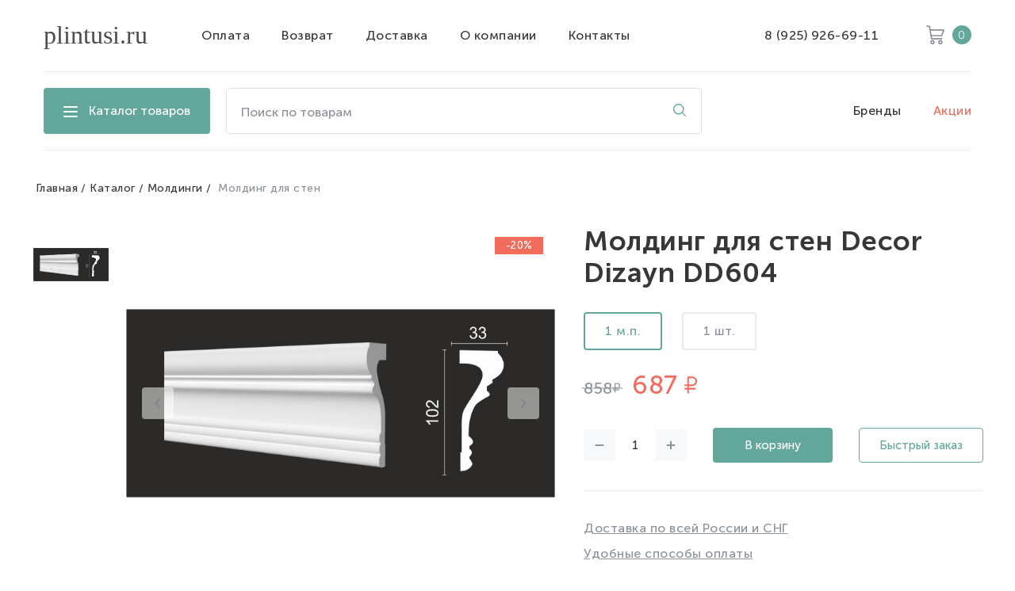

--- FILE ---
content_type: text/html; charset=UTF-8
request_url: https://plintusi.ru/molding-dlya-sten-decor-dizayn-dd604
body_size: 18292
content:
<!doctype html>

<html lang="ru">
<head>
    <meta charset="utf-8">
    <meta http-equiv="X-UA-Compatible" content="IE=edge">
    <meta name="robots" content="index,follow"/>
    <meta name="theme-color" content="#fff">
    <meta name="apple-mobile-web-app-status-bar-style" content="black-translucent">
    <meta name="viewport" content="width=device-width, initial-scale=1" />
    <base href="https://plintusi.ru/"/>
    <link rel="canonical" href="https://plintusi.ru/">
    <title>Молдинг для стен</title>
    
        <meta name="google-site-verification" content="OXZ2HINwiXjFl2LTt7tHqB8G3hFPYJFM0n2OWrgPADc" />

    <meta property="og:title" content="Молдинг для стен | plintusi.ru"/>
    <meta property="og:type" content="article"/>
    <meta property="og:url" content="https://plintusi.ru/molding-dlya-sten-decor-dizayn-dd604"/>
    <meta property="og:image" content="https://plintusi.ru/"/>
    <meta property="og:site_name" content="plintusi.ru"/>
    <meta property="og:description" content=""/>
    <meta name="twitter:card" content="summary"/>
    <meta name="twitter:url" content="https://plintusi.ru/"/>
    <meta name="twitter:title" content="Молдинг для стен | plintusi.ru"/>
    <meta name="twitter:description" content=""/>
    <meta name="twitter:image" content="https://plintusi.ru/"/>
    <meta name="google-site-verification" content="K_tNUGVJw0EBgcw-KuAX-mpH4zOheaMtUhInLcCrbGo" />

    <link rel="shortcut icon" href="img/favicons/favicon.ico" type="image/x-icon">
    <link rel="icon" sizes="16x16" href="img/favicons/favicon-16x16.png" type="image/png">
    <link rel="icon" sizes="32x32" href="img/favicons/favicon-32x32.png" type="image/png">
    <link rel="apple-touch-icon-precomposed" href="img/favicons/apple-touch-icon-precomposed.png">
    <link rel="apple-touch-icon" href="img/favicons/apple-touch-icon.png">
    <link rel="apple-touch-icon" sizes="57x57" href="img/favicons/apple-touch-icon-57x57.png">
    <link rel="apple-touch-icon" sizes="60x60" href="img/favicons/apple-touch-icon-60x60.png">
    <link rel="apple-touch-icon" sizes="72x72" href="img/favicons/apple-touch-icon-72x72.png">
    <link rel="apple-touch-icon" sizes="76x76" href="img/favicons/apple-touch-icon-76x76.png">
    <link rel="apple-touch-icon" sizes="114x114" href="img/favicons/apple-touch-icon-114x114.png">
    <link rel="apple-touch-icon" sizes="120x120" href="img/favicons/apple-touch-icon-120x120.png">
    <link rel="apple-touch-icon" sizes="144x144" href="img/favicons/apple-touch-icon-144x144.png">
    <link rel="apple-touch-icon" sizes="152x152" href="img/favicons/apple-touch-icon-152x152.png">
    <link rel="apple-touch-icon" sizes="167x167" href="img/favicons/apple-touch-icon-167x167.png">
    <link rel="apple-touch-icon" sizes="180x180" href="img/favicons/apple-touch-icon-180x180.png">
    <link rel="apple-touch-icon" sizes="1024x1024" href="img/favicons/apple-touch-icon-1024x1024.png">
    <link rel="stylesheet" href="assets/components/minishop2/css/web/lib/jquery.jgrowl.min.css">
    <link rel="stylesheet" href="styles/main.min.css?hash=0bff01522ebc4090de70f58e5df48155">
<script type="text/javascript">miniShop2Config = {"cssUrl":"\/assets\/components\/minishop2\/css\/web\/","jsUrl":"\/assets\/components\/minishop2\/js\/web\/","actionUrl":"\/assets\/components\/minishop2\/action.php","cartUrl":"korzina","orderUrl":"oformlenie-zakaza","ctx":"web","close_all_message":"\u0437\u0430\u043a\u0440\u044b\u0442\u044c \u0432\u0441\u0435","price_format":[2,","," "],"price_format_no_zeros":true,"weight_format":[3,"."," "],"weight_format_no_zeros":true};</script>
<link rel="stylesheet" href="/assets/components/ajaxform/css/default.css" type="text/css" />
<script type="text/javascript">QuickViewConfig={"actionUrl":"\/assets\/components\/quickview\/action.php","ctx":"web","version":"2.1.19-beta"};</script>
</head>

<body>

    <header class="header relative">
                <div class="container relative" id="msmcd-dropdown">
    <div class="mini-basket header__basket-content" id="mcd-mini-cart">
        <div id="msMiniCart" class="empty">
    <div class="mini-basket__row mini-basket__row--border-bottom">
        <p class="mini-basket__title">Корзина</p>

        <form method="post" class="ms2_form">
            <button class="mini-basket__remove-all-btn" name="ms2_action" value="cart/clean" type="submit">Очистить все</button>
        </form>
    </div>

    <div>
        
            </div>

    <div class="mini-basket__row mini-basket__row--border-top">
        <p class="text text_color_light">Товары</p>

        <p class="price price_size_small">
            <span id="old_price_sum_mini">0</span>

            <svg class="price__rouble-icon price__rouble-icon_size_small">
                <use xlink:href="img/svg-sprites/sprite.svg#rouble"></use>
            </svg>
        </p>
    </div>

    <div class="mini-basket__row ">
        <p class="text text_color_light">Скидка</p>

        <p class="price  price_size_small">
            <span id="cart_discount_mini">0</span>

            <svg class="price__rouble-icon price__rouble-icon_size_small">
                <use xlink:href="img/svg-sprites/sprite.svg#rouble"></use>
            </svg>
        </p>
    </div>

    <div class="mini-basket__row">
        <p class="text">Итого к оплате</p>

        <p class="price  price_size_medium">
            <span class="ms2_total_cost">0</span>

            <svg class="price__rouble-icon price__rouble-icon_size_medium">
                <use xlink:href="img/svg-sprites/sprite.svg#rouble"></use>
            </svg>
        </p>
    </div>
</div>

<a href="korzina" class="btn btn--fill btn--full-width mini-basket__to-basket-btn">Перейти в корзину</a>
</div>        <div class="container">
            <div class="header__mobile-menu">
                <div class="header__mobile-box">
                    <a href="tel:89259266911" class="text">8 (925) 926-69-11</a>
                    <span class="text time">(с 10:00 до 20:00)</span>
                </div>
                <div class="header__mobile-box">
                    <div class="catalog-menu catalog-menu--mobile">
                        <ul class="catalog-menu__items">
    <li class="catalog-menu__item">
    <a href="dvernoj-dekor" class="catalog-menu__link--category catalog-menu__link">Дверной декор</a>
            <div class="catalog-menu__content">
            <div class="catalog-menu__flex-container">
                <a href="dvernoj-dekor" class="catalog-menu__content-link catalog-menu__content-link--all">Весь дверной декор</a>
                <div class="catalog-menu__content-item">
    <h6 class="catalog-menu__content-title">Бренд</h6>
    <a href="dvernoj-dekor/decomaster" class="catalog-menu__content-link">Decomaster</a><a href="dvernoj-dekor/gaudi-fabello-decor" class="catalog-menu__content-link">Gaudi Fabello Decor</a><a href="dvernoj-dekor/orac-decor" class="catalog-menu__content-link">Orac Decor</a><a href="dvernoj-dekor/perfect" class="catalog-menu__content-link">Perfect</a><a href="dvernoj-dekor/ultrawood" class="catalog-menu__content-link">Ultrawood</a><a href="dvernoj-dekor/evroplast" class="catalog-menu__content-link">Европласт</a></div><div class="catalog-menu__content-item">
    <h6 class="catalog-menu__content-title">Материал</h6>
    <a href="dvernoj-dekor/dyuropolimer" class="catalog-menu__content-link">Дюрополимер</a><a href="dvernoj-dekor/ldf" class="catalog-menu__content-link">ЛДФ</a><a href="dvernoj-dekor/polistirol" class="catalog-menu__content-link">Полистирол</a><a href="dvernoj-dekor/poliuretan" class="catalog-menu__content-link">Полиуретан</a></div><div class="catalog-menu__content-item">
    <h6 class="catalog-menu__content-title">Стиль</h6>
    <a href="dvernoj-dekor/gladkij" class="catalog-menu__content-link">Гладкий</a><a href="dvernoj-dekor/s-ornamentom" class="catalog-menu__content-link">С орнаментом</a></div><div class="catalog-menu__content-item">
    <h6 class="catalog-menu__content-title">Страна</h6>
    <a href="dvernoj-dekor/belgiya" class="catalog-menu__content-link">Бельгия</a><a href="dvernoj-dekor/kitaj" class="catalog-menu__content-link">Китай</a><a href="dvernoj-dekor/rossiya" class="catalog-menu__content-link">Россия</a><a href="dvernoj-dekor/ssha" class="catalog-menu__content-link">США</a><a href="dvernoj-dekor/ukraina" class="catalog-menu__content-link">Украина</a></div>            </div>
        </div>
    </li><li class="catalog-menu__item">
    <a href="dekorativnyie-elementyi" class="catalog-menu__link--category catalog-menu__link">Декоративные элементы</a>
            <div class="catalog-menu__content">
            <div class="catalog-menu__flex-container">
                <a href="dekorativnyie-elementyi" class="catalog-menu__content-link catalog-menu__content-link--all">Все декоративные элементы</a>
                <div class="catalog-menu__content-item">
    <h6 class="catalog-menu__content-title">Бренд</h6>
    <a href="dekorativnyie-elementyi/decomaster" class="catalog-menu__content-link">Decomaster</a><a href="dekorativnyie-elementyi/gaudi-fabello-decor" class="catalog-menu__content-link">Gaudi Fabello Decor</a><a href="dekorativnyie-elementyi/orac-decor" class="catalog-menu__content-link">Orac Decor</a><a href="dekorativnyie-elementyi/perfect" class="catalog-menu__content-link">Perfect</a></div><div class="catalog-menu__content-item">
    <h6 class="catalog-menu__content-title">Материал</h6>
    <a href="dekorativnyie-elementyi/dyuropolimer" class="catalog-menu__content-link">Дюрополимер</a><a href="dekorativnyie-elementyi/poliuretan" class="catalog-menu__content-link">Полиуретан</a></div><div class="catalog-menu__content-item">
    <h6 class="catalog-menu__content-title">Страна</h6>
    <a href="dekorativnyie-elementyi/belgiya" class="catalog-menu__content-link">Бельгия</a><a href="dekorativnyie-elementyi/germaniya" class="catalog-menu__content-link">Германия</a><a href="dekorativnyie-elementyi/kitaj" class="catalog-menu__content-link">Китай</a><a href="dekorativnyie-elementyi/ukraina" class="catalog-menu__content-link">Украина</a></div>            </div>
        </div>
    </li><li class="catalog-menu__item">
    <a href="kaminyi" class="catalog-menu__link--category catalog-menu__link">Камины</a>
            <div class="catalog-menu__content">
            <div class="catalog-menu__flex-container">
                <a href="kaminyi" class="catalog-menu__content-link catalog-menu__content-link--all">Все камины</a>
                <div class="catalog-menu__content-item">
    <h6 class="catalog-menu__content-title">Бренд</h6>
    <a href="kaminyi/perfect" class="catalog-menu__content-link">Perfect</a><a href="kaminyi/ultrawood" class="catalog-menu__content-link">Ultrawood</a><a href="kaminyi/evroplast" class="catalog-menu__content-link">Европласт</a></div><div class="catalog-menu__content-item">
    <h6 class="catalog-menu__content-title">Страна</h6>
    <a href="kaminyi/kitaj" class="catalog-menu__content-link">Китай</a><a href="kaminyi/rossiya" class="catalog-menu__content-link">Россия</a><a href="kaminyi/ssha" class="catalog-menu__content-link">США</a></div>            </div>
        </div>
    </li><li class="catalog-menu__item">
    <a href="kessonyi" class="catalog-menu__link--category catalog-menu__link">Кессоны</a>
            <div class="catalog-menu__content">
            <div class="catalog-menu__flex-container">
                <a href="kessonyi" class="catalog-menu__content-link catalog-menu__content-link--all">Все кессоны</a>
                <div class="catalog-menu__content-item">
    <h6 class="catalog-menu__content-title">Бренд</h6>
    <a href="kessonyi/decomaster" class="catalog-menu__content-link">Decomaster</a><a href="kessonyi/gaudi-fabello-decor" class="catalog-menu__content-link">Gaudi Fabello Decor</a><a href="kessonyi/perfect" class="catalog-menu__content-link">Perfect</a></div><div class="catalog-menu__content-item">
    <h6 class="catalog-menu__content-title">Материал</h6>
    <a href="kessonyi/poliuretan" class="catalog-menu__content-link">Полиуретан</a></div><div class="catalog-menu__content-item">
    <h6 class="catalog-menu__content-title">Стиль</h6>
    <a href="kessonyi/gladkij" class="catalog-menu__content-link">Гладкий</a><a href="kessonyi/s-ornamentom" class="catalog-menu__content-link">С орнаментом</a></div><div class="catalog-menu__content-item">
    <h6 class="catalog-menu__content-title">Страна</h6>
    <a href="kessonyi/germaniya" class="catalog-menu__content-link">Германия</a><a href="kessonyi/kitaj" class="catalog-menu__content-link">Китай</a><a href="kessonyi/ukraina" class="catalog-menu__content-link">Украина</a></div>            </div>
        </div>
    </li><li class="catalog-menu__item">
    <a href="kley-dlya-lepniny" class="catalog-menu__link">Клей для лепнины</a>
    </li><li class="catalog-menu__item">
    <a href="kolonnyi" class="catalog-menu__link--category catalog-menu__link">Колонны</a>
            <div class="catalog-menu__content">
            <div class="catalog-menu__flex-container">
                <a href="kolonnyi" class="catalog-menu__content-link catalog-menu__content-link--all">Все колонны</a>
                <div class="catalog-menu__content-item">
    <h6 class="catalog-menu__content-title">Бренд</h6>
    <a href="kolonnyi/gaudi-fabello-decor" class="catalog-menu__content-link">Gaudi Fabello Decor</a><a href="kolonnyi/orac-decor" class="catalog-menu__content-link">Orac Decor</a></div><div class="catalog-menu__content-item">
    <h6 class="catalog-menu__content-title">Материал</h6>
    <a href="kolonnyi/poliuretan" class="catalog-menu__content-link">Полиуретан</a></div><div class="catalog-menu__content-item">
    <h6 class="catalog-menu__content-title">Страна</h6>
    <a href="kolonnyi/belgiya" class="catalog-menu__content-link">Бельгия</a><a href="kolonnyi/ukraina" class="catalog-menu__content-link">Украина</a></div>            </div>
        </div>
    </li><li class="catalog-menu__item">
    <a href="kronshtejnyi" class="catalog-menu__link--category catalog-menu__link">Кронштейны</a>
            <div class="catalog-menu__content">
            <div class="catalog-menu__flex-container">
                <a href="kronshtejnyi" class="catalog-menu__content-link catalog-menu__content-link--all">Все кронштейны</a>
                <div class="catalog-menu__content-item">
    <h6 class="catalog-menu__content-title">Бренд</h6>
    <a href="kronshtejnyi/gaudi-fabello-decor" class="catalog-menu__content-link">Gaudi Fabello Decor</a><a href="kronshtejnyi/orac-decor" class="catalog-menu__content-link">Orac Decor</a><a href="kronshtejnyi/perfect" class="catalog-menu__content-link">Perfect</a><a href="kronshtejnyi/ultrawood" class="catalog-menu__content-link">Ultrawood</a><a href="kronshtejnyi/evroplast" class="catalog-menu__content-link">Европласт</a></div><div class="catalog-menu__content-item">
    <h6 class="catalog-menu__content-title">Материал</h6>
    <a href="kronshtejnyi/ldf" class="catalog-menu__content-link">ЛДФ</a><a href="kronshtejnyi/poliuretan" class="catalog-menu__content-link">Полиуретан</a></div><div class="catalog-menu__content-item">
    <h6 class="catalog-menu__content-title">Страна</h6>
    <a href="kronshtejnyi/belgiya" class="catalog-menu__content-link">Бельгия</a><a href="kronshtejnyi/kitaj" class="catalog-menu__content-link">Китай</a><a href="kronshtejnyi/rossiya" class="catalog-menu__content-link">Россия</a><a href="kronshtejnyi/ssha" class="catalog-menu__content-link">США</a><a href="kronshtejnyi/ukraina" class="catalog-menu__content-link">Украина</a></div>            </div>
        </div>
    </li><li class="catalog-menu__item">
    <a href="kupola" class="catalog-menu__link--category catalog-menu__link">Купола</a>
            <div class="catalog-menu__content">
            <div class="catalog-menu__flex-container">
                <a href="kupola" class="catalog-menu__content-link catalog-menu__content-link--all">Все купола</a>
                <div class="catalog-menu__content-item">
    <h6 class="catalog-menu__content-title">Бренд</h6>
    <a href="kupola/decomaster" class="catalog-menu__content-link">Decomaster</a><a href="kupola/gaudi-fabello-decor" class="catalog-menu__content-link">Gaudi Fabello Decor</a><a href="kupola/perfect" class="catalog-menu__content-link">Perfect</a><a href="kupola/evroplast" class="catalog-menu__content-link">Европласт</a></div><div class="catalog-menu__content-item">
    <h6 class="catalog-menu__content-title">Материал</h6>
    <a href="kupola/poliuretan" class="catalog-menu__content-link">Полиуретан</a></div><div class="catalog-menu__content-item">
    <h6 class="catalog-menu__content-title">Стиль</h6>
    <a href="kupola/s-ornamentom" class="catalog-menu__content-link">С орнаментом</a></div><div class="catalog-menu__content-item">
    <h6 class="catalog-menu__content-title">Страна</h6>
    <a href="kupola/germaniya" class="catalog-menu__content-link">Германия</a><a href="kupola/kitaj" class="catalog-menu__content-link">Китай</a><a href="kupola/rossiya" class="catalog-menu__content-link">Россия</a><a href="kupola/ukraina" class="catalog-menu__content-link">Украина</a></div>            </div>
        </div>
    </li><li class="catalog-menu__item">
    <a href="moldingi" class="catalog-menu__link--category catalog-menu__link">Молдинги</a>
            <div class="catalog-menu__content">
            <div class="catalog-menu__flex-container">
                <a href="moldingi" class="catalog-menu__content-link catalog-menu__content-link--all">Все молдинги</a>
                <div class="catalog-menu__content-item">
    <h6 class="catalog-menu__content-title">Бренд</h6>
    <a href="moldingi/artpole" class="catalog-menu__content-link">Artpole</a><a href="moldingi/cosca" class="catalog-menu__content-link">Cosca</a><a href="moldingi/decomaster" class="catalog-menu__content-link">Decomaster</a><a href="moldingi/decor-dizayn" class="catalog-menu__content-link">Decor Dizayn</a><a href="moldingi/gaudi-fabello-decor" class="catalog-menu__content-link">Gaudi Fabello Decor</a><a href="moldingi/haut-decor" class="catalog-menu__content-link">Haut Decor</a><a href="moldingi/nmc" class="catalog-menu__content-link">NMC</a><a href="moldingi/orac-decor" class="catalog-menu__content-link">Orac Decor</a><a href="moldingi/perfect" class="catalog-menu__content-link">Perfect</a><a href="moldingi/perfect-plus" class="catalog-menu__content-link">Perfect Plus</a><a href="moldingi/ultrawood" class="catalog-menu__content-link">Ultrawood</a><a href="moldingi/evroplast" class="catalog-menu__content-link">Европласт</a></div><div class="catalog-menu__content-item">
    <h6 class="catalog-menu__content-title">Исполнение</h6>
    <a href="moldingi/gibkij" class="catalog-menu__content-link">Гибкий</a><a href="moldingi/zhestkij" class="catalog-menu__content-link">Жесткий</a><a href="moldingi/s-podsvetkoj" class="catalog-menu__content-link">С подсветкой</a><a href="moldingi/uzkij" class="catalog-menu__content-link">Узкий</a><a href="moldingi/shirokij" class="catalog-menu__content-link">Широкий</a></div><div class="catalog-menu__content-item">
    <h6 class="catalog-menu__content-title">Материал</h6>
    <a href="moldingi/dyuropolimer" class="catalog-menu__content-link">Дюрополимер</a><a href="moldingi/ldf" class="catalog-menu__content-link">ЛДФ</a><a href="moldingi/mdf" class="catalog-menu__content-link">МДФ</a><a href="moldingi/polistirol" class="catalog-menu__content-link">Полистирол</a><a href="moldingi/poliuretan" class="catalog-menu__content-link">Полиуретан</a><a href="moldingi/ekopolimer" class="catalog-menu__content-link">Экополимер</a></div><div class="catalog-menu__content-item">
    <h6 class="catalog-menu__content-title">Стиль</h6>
    <a href="moldingi/gladkij" class="catalog-menu__content-link">Гладкий</a><a href="moldingi/s-ornamentom" class="catalog-menu__content-link">С орнаментом</a></div><div class="catalog-menu__content-item">
    <h6 class="catalog-menu__content-title">Страна</h6>
    <a href="moldingi/belgiya" class="catalog-menu__content-link">Бельгия</a><a href="moldingi/germaniya" class="catalog-menu__content-link">Германия</a><a href="moldingi/kitaj" class="catalog-menu__content-link">Китай</a><a href="moldingi/rossiya" class="catalog-menu__content-link">Россия</a><a href="moldingi/ssha" class="catalog-menu__content-link">США</a><a href="moldingi/ukraina" class="catalog-menu__content-link">Украина</a></div>            </div>
        </div>
    </li><li class="catalog-menu__item">
    <a href="napolnyij-plintus" class="catalog-menu__link--category catalog-menu__link">Напольный плинтус</a>
            <div class="catalog-menu__content">
            <div class="catalog-menu__flex-container">
                <a href="napolnyij-plintus" class="catalog-menu__content-link catalog-menu__content-link--all">Все напольные плинтусы</a>
                <div class="catalog-menu__content-item">
    <h6 class="catalog-menu__content-title">Бренд</h6>
    <a href="napolnyij-plintus/cezar" class="catalog-menu__content-link">Cezar</a><a href="napolnyij-plintus/cosca" class="catalog-menu__content-link">Cosca</a><a href="napolnyij-plintus/decomaster" class="catalog-menu__content-link">Decomaster</a><a href="napolnyij-plintus/decor-dizayn" class="catalog-menu__content-link">Decor Dizayn</a><a href="napolnyij-plintus/evrowood" class="catalog-menu__content-link">Evrowood</a><a href="napolnyij-plintus/haut-decor" class="catalog-menu__content-link">Haut Decor</a><a href="napolnyij-plintus/l-decor" class="catalog-menu__content-link">L-Decor</a><a href="napolnyij-plintus/nmc" class="catalog-menu__content-link">NMC</a><a href="napolnyij-plintus/orac-decor" class="catalog-menu__content-link">Orac Decor</a><a href="napolnyij-plintus/perfect" class="catalog-menu__content-link">Perfect</a><a href="napolnyij-plintus/perfect-plus" class="catalog-menu__content-link">Perfect Plus</a><a href="napolnyij-plintus/ultrawood" class="catalog-menu__content-link">Ultrawood</a><a href="napolnyij-plintus/evroplast" class="catalog-menu__content-link">Европласт</a><a href="napolnyij-plintus/evrotim" class="catalog-menu__content-link">Евротрим</a></div><div class="catalog-menu__content-item">
    <h6 class="catalog-menu__content-title">Исполнение</h6>
    <a href="napolnyij-plintus/vyisokij" class="catalog-menu__content-link">Высокий</a><a href="napolnyij-plintus/gibkij" class="catalog-menu__content-link">Гибкий</a><a href="napolnyij-plintus/zhestkij" class="catalog-menu__content-link">Жесткий</a><a href="napolnyij-plintus/laminirovannyij" class="catalog-menu__content-link">Ламинированный</a><a href="napolnyij-plintus/pod-derevo" class="catalog-menu__content-link">Под дерево</a><a href="napolnyij-plintus/pod-mramor" class="catalog-menu__content-link">Под мрамор</a><a href="napolnyij-plintus/pod-pokrasku" class="catalog-menu__content-link">Под покраску</a><a href="napolnyij-plintus/s-kabel-kanalom" class="catalog-menu__content-link">С кабель-каналом</a><a href="napolnyij-plintus/s-podsvetkoj" class="catalog-menu__content-link">С подсветкой</a><a href="napolnyij-plintus/uzkij" class="catalog-menu__content-link">Узкий</a></div><div class="catalog-menu__content-item">
    <h6 class="catalog-menu__content-title">Материал</h6>
    <a href="napolnyij-plintus/alyuminij" class="catalog-menu__content-link">Алюминий</a><a href="napolnyij-plintus/dyuropolimer" class="catalog-menu__content-link">Дюрополимер</a><a href="napolnyij-plintus/ldf" class="catalog-menu__content-link">ЛДФ</a><a href="napolnyij-plintus/mdf" class="catalog-menu__content-link">МДФ</a><a href="napolnyij-plintus/polistirol" class="catalog-menu__content-link">Полистирол</a><a href="napolnyij-plintus/poliuretan" class="catalog-menu__content-link">Полиуретан</a><a href="napolnyij-plintus/ekopolimer" class="catalog-menu__content-link">Экополимер</a></div><div class="catalog-menu__content-item">
    <h6 class="catalog-menu__content-title">Страна</h6>
    <a href="napolnyij-plintus/belgiya" class="catalog-menu__content-link">Бельгия</a><a href="napolnyij-plintus/kitaj" class="catalog-menu__content-link">Китай</a><a href="napolnyij-plintus/polsha" class="catalog-menu__content-link">Польша</a><a href="napolnyij-plintus/rossiya" class="catalog-menu__content-link">Россия</a><a href="napolnyij-plintus/ssha" class="catalog-menu__content-link">США</a></div><div class="catalog-menu__content-item">
    <h6 class="catalog-menu__content-title">Форма</h6>
    <a href="napolnyij-plintus/zakruglennyij" class="catalog-menu__content-link">Закругленный</a><a href="napolnyij-plintus/pryamoj-so-skosom" class="catalog-menu__content-link">Прямой со скосом</a><a href="napolnyij-plintus/kopiya-belyij" class="catalog-menu__content-link">Прямоугольный</a><a href="napolnyij-plintus/stupenchatyij" class="catalog-menu__content-link">Ступенчатый</a><a href="napolnyij-plintus/figurnyij" class="catalog-menu__content-link">Фигурный</a></div><div class="catalog-menu__content-item">
    <h6 class="catalog-menu__content-title">Цвет</h6>
    <a href="napolnyij-plintus/bezhevyij" class="catalog-menu__content-link">Бежевый</a><a href="napolnyij-plintus/belyij" class="catalog-menu__content-link">Белый</a><a href="napolnyij-plintus/zolotoj" class="catalog-menu__content-link">Золотой</a><a href="napolnyij-plintus/korichnevyij" class="catalog-menu__content-link">Коричневый</a><a href="napolnyij-plintus/maxagon" class="catalog-menu__content-link">Махагон</a><a href="napolnyij-plintus/svetlo-bezhevyij" class="catalog-menu__content-link">Светло-бежевый</a><a href="napolnyij-plintus/svetlo-korichnevyij" class="catalog-menu__content-link">Светло-коричневый</a><a href="napolnyij-plintus/svetlo-seryij" class="catalog-menu__content-link">Светло-серый</a><a href="napolnyij-plintus/serebryanyij" class="catalog-menu__content-link">Серебряный</a><a href="napolnyij-plintus/sero-bezhevyij" class="catalog-menu__content-link">Серо-бежевый</a><a href="napolnyij-plintus/sero-korichnevyij" class="catalog-menu__content-link">Серо-коричневый</a><a href="napolnyij-plintus/seryij" class="catalog-menu__content-link">Серый</a><a href="napolnyij-plintus/temno-korichnevyij" class="catalog-menu__content-link">Темно-коричневый</a><a href="napolnyij-plintus/chernyij" class="catalog-menu__content-link">Черный</a></div>            </div>
        </div>
    </li><li class="catalog-menu__item">
    <a href="nishi" class="catalog-menu__link">Ниши</a>
    </li><li class="catalog-menu__item">
    <a href="paneli-dlya-sten" class="catalog-menu__link--category catalog-menu__link">Панели для стен</a>
            <div class="catalog-menu__content">
            <div class="catalog-menu__flex-container">
                <a href="paneli-dlya-sten" class="catalog-menu__content-link catalog-menu__content-link--all">Все панели для стен</a>
                <div class="catalog-menu__content-item">
    <h6 class="catalog-menu__content-title">Бренд</h6>
    <a href="paneli-dlya-sten/artarxat" class="catalog-menu__content-link">ART&ARXAT</a><a href="paneli-dlya-sten/artpole" class="catalog-menu__content-link">Artpole</a><a href="paneli-dlya-sten/evrowood" class="catalog-menu__content-link">Evrowood</a><a href="paneli-dlya-sten/haut-decor" class="catalog-menu__content-link">Haut Decor</a><a href="paneli-dlya-sten/orac-decor" class="catalog-menu__content-link">Orac Decor</a><a href="paneli-dlya-sten/relieffo" class="catalog-menu__content-link">Relieffo</a><a href="paneli-dlya-sten/ultrawood" class="catalog-menu__content-link">Ultrawood</a></div><div class="catalog-menu__content-item">
    <h6 class="catalog-menu__content-title">Исполнение</h6>
    <a href="paneli-dlya-sten/s-podsvetkoj" class="catalog-menu__content-link">С подсветкой</a></div><div class="catalog-menu__content-item">
    <h6 class="catalog-menu__content-title">Материал</h6>
    <a href="paneli-dlya-sten/kopiya-belgiya" class="catalog-menu__content-link">Гипс</a><a href="paneli-dlya-sten/ldf" class="catalog-menu__content-link">ЛДФ</a><a href="paneli-dlya-sten/mdf" class="catalog-menu__content-link">МДФ</a><a href="paneli-dlya-sten/poliuretan" class="catalog-menu__content-link">Полиуретан</a><a href="paneli-dlya-sten/steklo" class="catalog-menu__content-link">Стекло</a></div><div class="catalog-menu__content-item">
    <h6 class="catalog-menu__content-title">Стиль</h6>
    <a href="paneli-dlya-sten/gladkij" class="catalog-menu__content-link">Гладкий</a></div><div class="catalog-menu__content-item">
    <h6 class="catalog-menu__content-title">Страна</h6>
    <a href="paneli-dlya-sten/belgiya" class="catalog-menu__content-link">Бельгия</a><a href="paneli-dlya-sten/rossiya" class="catalog-menu__content-link">Россия</a><a href="paneli-dlya-sten/ssha" class="catalog-menu__content-link">США</a><a href="paneli-dlya-sten/ukraina" class="catalog-menu__content-link">Украина</a></div>            </div>
        </div>
    </li><li class="catalog-menu__item">
    <a href="pilyastryi" class="catalog-menu__link--category catalog-menu__link">Пилястры</a>
            <div class="catalog-menu__content">
            <div class="catalog-menu__flex-container">
                <a href="pilyastryi" class="catalog-menu__content-link catalog-menu__content-link--all">Все пилястры</a>
                <div class="catalog-menu__content-item">
    <h6 class="catalog-menu__content-title">Бренд</h6>
    <a href="pilyastryi/decor-dizayn" class="catalog-menu__content-link">Decor Dizayn</a><a href="pilyastryi/gaudi-fabello-decor" class="catalog-menu__content-link">Gaudi Fabello Decor</a><a href="pilyastryi/orac-decor" class="catalog-menu__content-link">Orac Decor</a><a href="pilyastryi/perfect" class="catalog-menu__content-link">Perfect</a></div><div class="catalog-menu__content-item">
    <h6 class="catalog-menu__content-title">Материал</h6>
    <a href="pilyastryi/dyuropolimer" class="catalog-menu__content-link">Дюрополимер</a><a href="pilyastryi/poliuretan" class="catalog-menu__content-link">Полиуретан</a></div><div class="catalog-menu__content-item">
    <h6 class="catalog-menu__content-title">Страна</h6>
    <a href="pilyastryi/kopiya-orac-decor" class="catalog-menu__content-link">Бельгия</a><a href="pilyastryi/kitaj" class="catalog-menu__content-link">Китай</a><a href="pilyastryi/rossiya" class="catalog-menu__content-link">Россия</a><a href="pilyastryi/ukraina" class="catalog-menu__content-link">Украина</a></div>            </div>
        </div>
    </li><li class="catalog-menu__item">
    <a href="polukolonnyi" class="catalog-menu__link--category catalog-menu__link">Полуколонны</a>
            <div class="catalog-menu__content">
            <div class="catalog-menu__flex-container">
                <a href="polukolonnyi" class="catalog-menu__content-link catalog-menu__content-link--all">Все полуколонны</a>
                <div class="catalog-menu__content-item">
    <h6 class="catalog-menu__content-title">Бренд</h6>
    <a href="polukolonnyi/gaudi-fabello-decor" class="catalog-menu__content-link">Gaudi Fabello Decor</a><a href="polukolonnyi/orac-decor" class="catalog-menu__content-link">Orac Decor</a></div><div class="catalog-menu__content-item">
    <h6 class="catalog-menu__content-title">Материал</h6>
    <a href="polukolonnyi/poliuretan" class="catalog-menu__content-link">Полиуретан</a></div><div class="catalog-menu__content-item">
    <h6 class="catalog-menu__content-title">Страна</h6>
    <a href="polukolonnyi/belgiya" class="catalog-menu__content-link">Бельгия</a><a href="polukolonnyi/ukraina" class="catalog-menu__content-link">Украина</a></div>            </div>
        </div>
    </li><li class="catalog-menu__item">
    <a href="potolochnyie-rozetki" class="catalog-menu__link--category catalog-menu__link">Потолочные розетки</a>
            <div class="catalog-menu__content">
            <div class="catalog-menu__flex-container">
                <a href="potolochnyie-rozetki" class="catalog-menu__content-link catalog-menu__content-link--all">Все потолочные розетки</a>
                <div class="catalog-menu__content-item">
    <h6 class="catalog-menu__content-title">Бренд</h6>
    <a href="potolochnyie-rozetki/decomaster" class="catalog-menu__content-link">Decomaster</a><a href="potolochnyie-rozetki/gaudi-fabello-decor" class="catalog-menu__content-link">Gaudi Fabello Decor</a><a href="potolochnyie-rozetki/orac-decor" class="catalog-menu__content-link">Orac Decor</a><a href="potolochnyie-rozetki/perfect" class="catalog-menu__content-link">Perfect</a><a href="potolochnyie-rozetki/evroplast" class="catalog-menu__content-link">Европласт</a></div><div class="catalog-menu__content-item">
    <h6 class="catalog-menu__content-title">Материал</h6>
    <a href="potolochnyie-rozetki/poliuretan" class="catalog-menu__content-link">Полиуретан</a></div><div class="catalog-menu__content-item">
    <h6 class="catalog-menu__content-title">Стиль</h6>
    <a href="potolochnyie-rozetki/kopiya-poliuretan" class="catalog-menu__content-link">Гладкий</a><a href="potolochnyie-rozetki/s-ornamentom" class="catalog-menu__content-link">С орнаментом</a></div><div class="catalog-menu__content-item">
    <h6 class="catalog-menu__content-title">Страна</h6>
    <a href="potolochnyie-rozetki/belgiya" class="catalog-menu__content-link">Бельгия</a><a href="potolochnyie-rozetki/germaniya" class="catalog-menu__content-link">Германия</a><a href="potolochnyie-rozetki/kitaj" class="catalog-menu__content-link">Китай</a><a href="potolochnyie-rozetki/rossiya" class="catalog-menu__content-link">Россия</a><a href="potolochnyie-rozetki/ukraina" class="catalog-menu__content-link">Украина</a></div>            </div>
        </div>
    </li><li class="catalog-menu__item">
    <a href="potolochnyij-plintus" class="catalog-menu__link--category catalog-menu__link">Потолочный плинтус</a>
            <div class="catalog-menu__content">
            <div class="catalog-menu__flex-container">
                <a href="potolochnyij-plintus" class="catalog-menu__content-link catalog-menu__content-link--all">Все потолочные плинтусы</a>
                <div class="catalog-menu__content-item">
    <h6 class="catalog-menu__content-title">Бренд</h6>
    <a href="potolochnyij-plintus/cosca" class="catalog-menu__content-link">Cosca</a><a href="potolochnyij-plintus/decomaster" class="catalog-menu__content-link">Decomaster</a><a href="potolochnyij-plintus/decor-dizayn" class="catalog-menu__content-link">Decor Dizayn</a><a href="potolochnyij-plintus/gaudi-fabello-decor" class="catalog-menu__content-link">Gaudi Fabello Decor</a><a href="potolochnyij-plintus/haut-decor" class="catalog-menu__content-link">Haut Decor</a><a href="potolochnyij-plintus/leptonika" class="catalog-menu__content-link">Leptonika</a><a href="potolochnyij-plintus/nmc" class="catalog-menu__content-link">NMC</a><a href="potolochnyij-plintus/orac-decor" class="catalog-menu__content-link">Orac Decor</a><a href="potolochnyij-plintus/perfect" class="catalog-menu__content-link">Perfect</a><a href="potolochnyij-plintus/perfect-plus" class="catalog-menu__content-link">Perfect Plus</a><a href="potolochnyij-plintus/tesori" class="catalog-menu__content-link">Tesori</a><a href="potolochnyij-plintus/ultrawood" class="catalog-menu__content-link">Ultrawood</a><a href="potolochnyij-plintus/evroplast" class="catalog-menu__content-link">Европласт</a></div><div class="catalog-menu__content-item">
    <h6 class="catalog-menu__content-title">Материал</h6>
    <a href="potolochnyij-plintus/dyuropolimer" class="catalog-menu__content-link">Дюрополимер</a><a href="potolochnyij-plintus/ldf" class="catalog-menu__content-link">ЛДФ</a><a href="potolochnyij-plintus/mdf" class="catalog-menu__content-link">МДФ</a><a href="potolochnyij-plintus/penopolistirol" class="catalog-menu__content-link">Пенополистирол</a><a href="potolochnyij-plintus/polistirol" class="catalog-menu__content-link">Полистирол</a><a href="potolochnyij-plintus/poliuretan" class="catalog-menu__content-link">Полиуретан</a><a href="potolochnyij-plintus/ekopolimer" class="catalog-menu__content-link">Экополимер</a></div><div class="catalog-menu__content-item">
    <h6 class="catalog-menu__content-title">Стиль</h6>
    <a href="potolochnyij-plintus/gladkij" class="catalog-menu__content-link">Гладкий</a><a href="potolochnyij-plintus/s-ornamentom" class="catalog-menu__content-link">С орнаментом</a></div><div class="catalog-menu__content-item">
    <h6 class="catalog-menu__content-title">Страна</h6>
    <a href="potolochnyij-plintus/belgiya" class="catalog-menu__content-link">Бельгия</a><a href="potolochnyij-plintus/kitaj" class="catalog-menu__content-link">Китай</a><a href="potolochnyij-plintus/rossiya" class="catalog-menu__content-link">Россия</a><a href="potolochnyij-plintus/ssha" class="catalog-menu__content-link">США</a><a href="potolochnyij-plintus/ukraina" class="catalog-menu__content-link">Украина</a></div>            </div>
        </div>
    </li><li class="catalog-menu__item">
    <a href="pedestalyi" class="catalog-menu__link">Пьедесталы</a>
    </li><li class="catalog-menu__item">
    <a href="ramyi-dlya-zerkal" class="catalog-menu__link">Рамы для зеркал</a>
    </li><li class="catalog-menu__item">
    <a href="uglovyie-elementyi" class="catalog-menu__link--category catalog-menu__link">Угловые элементы</a>
            <div class="catalog-menu__content">
            <div class="catalog-menu__flex-container">
                <a href="uglovyie-elementyi" class="catalog-menu__content-link catalog-menu__content-link--all">Все угловые элементы</a>
                <div class="catalog-menu__content-item">
    <h6 class="catalog-menu__content-title">Бренд</h6>
    <a href="uglovyie-elementyi/decomaster" class="catalog-menu__content-link">Decomaster</a><a href="uglovyie-elementyi/decor-dizayn" class="catalog-menu__content-link">Decor Dizayn</a><a href="uglovyie-elementyi/gaudi-fabello-decor" class="catalog-menu__content-link">Gaudi Fabello Decor</a><a href="uglovyie-elementyi/orac-decor" class="catalog-menu__content-link">Orac Decor</a><a href="uglovyie-elementyi/perfect" class="catalog-menu__content-link">Perfect</a><a href="uglovyie-elementyi/evroplast" class="catalog-menu__content-link">Европласт</a></div><div class="catalog-menu__content-item">
    <h6 class="catalog-menu__content-title">Стиль</h6>
    <a href="uglovyie-elementyi/gladkij" class="catalog-menu__content-link">Гладкий</a><a href="uglovyie-elementyi/s-ornamentom" class="catalog-menu__content-link">С орнаментом</a></div><div class="catalog-menu__content-item">
    <h6 class="catalog-menu__content-title">Страна</h6>
    <a href="uglovyie-elementyi/belgiya" class="catalog-menu__content-link">Бельгия</a><a href="uglovyie-elementyi/germaniya" class="catalog-menu__content-link">Германия</a><a href="uglovyie-elementyi/kitaj" class="catalog-menu__content-link">Китай</a><a href="uglovyie-elementyi/rossiya" class="catalog-menu__content-link">Россия</a><a href="uglovyie-elementyi/ukraina" class="catalog-menu__content-link">Украина</a></div>            </div>
        </div>
    </li>
     <li class="catalog-menu__item catalog-menu__item_color_gray">
        <a href="catalog" class="catalog-menu__link">Вся продукция</a>
    </li>
    <li class="catalog-menu__item catalog-menu__item_color_azure">
        <a href="proizvoditeli" class="catalog-menu__link">Бренды</a>
    </li>
    <li class="catalog-menu__item catalog-menu__item_color_red">
        <a href="akczii" class="catalog-menu__link">Акции</a>
    </li>
</ul>
<div class="catalog-menu__content-container"> </div>                    </div>
                </div>
                <div class="header__mobile-box">
                                        <nav class="header__nav"><a  class="header__nav-link first" href="payment">Оплата</a><a  class="header__nav-link" href="return">Возврат</a><a  class="header__nav-link" href="delivery">Доставка</a><a  class="header__nav-link" href="about">О компании</a><a  class="header__nav-link last" href="contacts">Контакты</a></nav>
                </div>

            </div>
            <div class="header__mobile">
                <div>
                    <button class="header__mobile-menu-btn"><span></span></button>
                    <a class="logo header__logo" href="/" title="На главную">
                        <img src="img/logo.svg" alt="">
                    </a>
                </div>
                <div>
                    <button class="header__mobile-search-btn" type="button">
                        <svg class="header__mobile-search-icon">
                            <use xlink:href="img/svg-sprites/sprite.svg#magnifier"></use>
                        </svg>
                    </button>
                    <div class="header__basket" tabindex="0">
                        <svg class="header__basket-icon">
                            <use xlink:href="img/svg-sprites/sprite.svg#basket"></use>
                        </svg>
                        <span class="header__basket-counter ms2_total_count">0</span>
                    </div>
                </div>
                <form role="search" aria-label="Поиск по сайту" action="search" method="GET"
      class="header__search header__search--mobile">
    <label for="search" class="acc-hidden">Поиск по товарам на сайте</label>
    <input id="search" type="text" placeholder="Поиск по товарам" name="query"
           class="header__search-input" value="">
    <button aria-label="Кнопка поиска" class="header__search-btn" title="Найти!">
        <svg class="header__search-icon">
            <use xlink:href="img/svg-sprites/sprite.svg#magnifier"></use>
        </svg>
    </button>
</form>            </div>
            <div class="header__inner header__inner_border_bottom">
                <div class="header__box">
                    <a class="logo header__logo" href="/" title="На главную">
                        <img src="img/logo.svg" alt="">
                    </a>
                    <nav class="header__nav"><a  class="header__nav-link first" href="payment">Оплата</a><a  class="header__nav-link" href="return">Возврат</a><a  class="header__nav-link" href="delivery">Доставка</a><a  class="header__nav-link" href="about">О компании</a><a  class="header__nav-link last" href="contacts">Контакты</a></nav>                </div>

                <div class="header__box">
                    <a href="tel: 89259266911" class="text">8 (925) 926-69-11</a>
                    <div class="header__basket" tabindex="0">
                        <svg class="header__basket-icon">
                            <use xlink:href="img/svg-sprites/sprite.svg#basket"></use>
                        </svg>
                        <span class="header__basket-counter ms2_total_count">0</span>
                    </div>
                </div>

            </div>
            <div class="header__inner header__inner_border_bottom relative">
                <div class="header__box">
                    <button class="header__catalog-btn">
                        <span class="header__catalog-btn-icon"></span>
                        Каталог товаров
                    </button>
                    <form role="search" aria-label="Поиск по сайту" action="search" method="GET"
      class="header__search ">
    <label for="search" class="acc-hidden">Поиск по товарам на сайте</label>
    <input id="search" type="text" placeholder="Поиск по товарам" name="query"
           class="header__search-input" value="">
    <button aria-label="Кнопка поиска" class="header__search-btn" title="Найти!">
        <svg class="header__search-icon">
            <use xlink:href="img/svg-sprites/sprite.svg#magnifier"></use>
        </svg>
    </button>
</form>                </div>
                <div class="header__box">
                    <nav class="header__nav"><a class="header__nav-link first"  href="proizvoditeli">Бренды</a><a class="header__nav-link last header__nav-link_color_red "  href="akczii">Акции</a></nav>                </div>
                <div class="catalog-menu header__catalog-menu">
                    <ul class="catalog-menu__items">
    <li class="catalog-menu__item">
    <a href="dvernoj-dekor" class="catalog-menu__link--category catalog-menu__link">Дверной декор</a>
            <div class="catalog-menu__content">
            <div class="catalog-menu__flex-container">
                <a href="dvernoj-dekor" class="catalog-menu__content-link catalog-menu__content-link--all">Весь дверной декор</a>
                <div class="catalog-menu__content-item">
    <h6 class="catalog-menu__content-title">Бренд</h6>
    <a href="dvernoj-dekor/decomaster" class="catalog-menu__content-link">Decomaster</a><a href="dvernoj-dekor/gaudi-fabello-decor" class="catalog-menu__content-link">Gaudi Fabello Decor</a><a href="dvernoj-dekor/orac-decor" class="catalog-menu__content-link">Orac Decor</a><a href="dvernoj-dekor/perfect" class="catalog-menu__content-link">Perfect</a><a href="dvernoj-dekor/ultrawood" class="catalog-menu__content-link">Ultrawood</a><a href="dvernoj-dekor/evroplast" class="catalog-menu__content-link">Европласт</a></div><div class="catalog-menu__content-item">
    <h6 class="catalog-menu__content-title">Материал</h6>
    <a href="dvernoj-dekor/dyuropolimer" class="catalog-menu__content-link">Дюрополимер</a><a href="dvernoj-dekor/ldf" class="catalog-menu__content-link">ЛДФ</a><a href="dvernoj-dekor/polistirol" class="catalog-menu__content-link">Полистирол</a><a href="dvernoj-dekor/poliuretan" class="catalog-menu__content-link">Полиуретан</a></div><div class="catalog-menu__content-item">
    <h6 class="catalog-menu__content-title">Стиль</h6>
    <a href="dvernoj-dekor/gladkij" class="catalog-menu__content-link">Гладкий</a><a href="dvernoj-dekor/s-ornamentom" class="catalog-menu__content-link">С орнаментом</a></div><div class="catalog-menu__content-item">
    <h6 class="catalog-menu__content-title">Страна</h6>
    <a href="dvernoj-dekor/belgiya" class="catalog-menu__content-link">Бельгия</a><a href="dvernoj-dekor/kitaj" class="catalog-menu__content-link">Китай</a><a href="dvernoj-dekor/rossiya" class="catalog-menu__content-link">Россия</a><a href="dvernoj-dekor/ssha" class="catalog-menu__content-link">США</a><a href="dvernoj-dekor/ukraina" class="catalog-menu__content-link">Украина</a></div>            </div>
        </div>
    </li><li class="catalog-menu__item">
    <a href="dekorativnyie-elementyi" class="catalog-menu__link--category catalog-menu__link">Декоративные элементы</a>
            <div class="catalog-menu__content">
            <div class="catalog-menu__flex-container">
                <a href="dekorativnyie-elementyi" class="catalog-menu__content-link catalog-menu__content-link--all">Все декоративные элементы</a>
                <div class="catalog-menu__content-item">
    <h6 class="catalog-menu__content-title">Бренд</h6>
    <a href="dekorativnyie-elementyi/decomaster" class="catalog-menu__content-link">Decomaster</a><a href="dekorativnyie-elementyi/gaudi-fabello-decor" class="catalog-menu__content-link">Gaudi Fabello Decor</a><a href="dekorativnyie-elementyi/orac-decor" class="catalog-menu__content-link">Orac Decor</a><a href="dekorativnyie-elementyi/perfect" class="catalog-menu__content-link">Perfect</a></div><div class="catalog-menu__content-item">
    <h6 class="catalog-menu__content-title">Материал</h6>
    <a href="dekorativnyie-elementyi/dyuropolimer" class="catalog-menu__content-link">Дюрополимер</a><a href="dekorativnyie-elementyi/poliuretan" class="catalog-menu__content-link">Полиуретан</a></div><div class="catalog-menu__content-item">
    <h6 class="catalog-menu__content-title">Страна</h6>
    <a href="dekorativnyie-elementyi/belgiya" class="catalog-menu__content-link">Бельгия</a><a href="dekorativnyie-elementyi/germaniya" class="catalog-menu__content-link">Германия</a><a href="dekorativnyie-elementyi/kitaj" class="catalog-menu__content-link">Китай</a><a href="dekorativnyie-elementyi/ukraina" class="catalog-menu__content-link">Украина</a></div>            </div>
        </div>
    </li><li class="catalog-menu__item">
    <a href="kaminyi" class="catalog-menu__link--category catalog-menu__link">Камины</a>
            <div class="catalog-menu__content">
            <div class="catalog-menu__flex-container">
                <a href="kaminyi" class="catalog-menu__content-link catalog-menu__content-link--all">Все камины</a>
                <div class="catalog-menu__content-item">
    <h6 class="catalog-menu__content-title">Бренд</h6>
    <a href="kaminyi/perfect" class="catalog-menu__content-link">Perfect</a><a href="kaminyi/ultrawood" class="catalog-menu__content-link">Ultrawood</a><a href="kaminyi/evroplast" class="catalog-menu__content-link">Европласт</a></div><div class="catalog-menu__content-item">
    <h6 class="catalog-menu__content-title">Страна</h6>
    <a href="kaminyi/kitaj" class="catalog-menu__content-link">Китай</a><a href="kaminyi/rossiya" class="catalog-menu__content-link">Россия</a><a href="kaminyi/ssha" class="catalog-menu__content-link">США</a></div>            </div>
        </div>
    </li><li class="catalog-menu__item">
    <a href="kessonyi" class="catalog-menu__link--category catalog-menu__link">Кессоны</a>
            <div class="catalog-menu__content">
            <div class="catalog-menu__flex-container">
                <a href="kessonyi" class="catalog-menu__content-link catalog-menu__content-link--all">Все кессоны</a>
                <div class="catalog-menu__content-item">
    <h6 class="catalog-menu__content-title">Бренд</h6>
    <a href="kessonyi/decomaster" class="catalog-menu__content-link">Decomaster</a><a href="kessonyi/gaudi-fabello-decor" class="catalog-menu__content-link">Gaudi Fabello Decor</a><a href="kessonyi/perfect" class="catalog-menu__content-link">Perfect</a></div><div class="catalog-menu__content-item">
    <h6 class="catalog-menu__content-title">Материал</h6>
    <a href="kessonyi/poliuretan" class="catalog-menu__content-link">Полиуретан</a></div><div class="catalog-menu__content-item">
    <h6 class="catalog-menu__content-title">Стиль</h6>
    <a href="kessonyi/gladkij" class="catalog-menu__content-link">Гладкий</a><a href="kessonyi/s-ornamentom" class="catalog-menu__content-link">С орнаментом</a></div><div class="catalog-menu__content-item">
    <h6 class="catalog-menu__content-title">Страна</h6>
    <a href="kessonyi/germaniya" class="catalog-menu__content-link">Германия</a><a href="kessonyi/kitaj" class="catalog-menu__content-link">Китай</a><a href="kessonyi/ukraina" class="catalog-menu__content-link">Украина</a></div>            </div>
        </div>
    </li><li class="catalog-menu__item">
    <a href="kley-dlya-lepniny" class="catalog-menu__link">Клей для лепнины</a>
    </li><li class="catalog-menu__item">
    <a href="kolonnyi" class="catalog-menu__link--category catalog-menu__link">Колонны</a>
            <div class="catalog-menu__content">
            <div class="catalog-menu__flex-container">
                <a href="kolonnyi" class="catalog-menu__content-link catalog-menu__content-link--all">Все колонны</a>
                <div class="catalog-menu__content-item">
    <h6 class="catalog-menu__content-title">Бренд</h6>
    <a href="kolonnyi/gaudi-fabello-decor" class="catalog-menu__content-link">Gaudi Fabello Decor</a><a href="kolonnyi/orac-decor" class="catalog-menu__content-link">Orac Decor</a></div><div class="catalog-menu__content-item">
    <h6 class="catalog-menu__content-title">Материал</h6>
    <a href="kolonnyi/poliuretan" class="catalog-menu__content-link">Полиуретан</a></div><div class="catalog-menu__content-item">
    <h6 class="catalog-menu__content-title">Страна</h6>
    <a href="kolonnyi/belgiya" class="catalog-menu__content-link">Бельгия</a><a href="kolonnyi/ukraina" class="catalog-menu__content-link">Украина</a></div>            </div>
        </div>
    </li><li class="catalog-menu__item">
    <a href="kronshtejnyi" class="catalog-menu__link--category catalog-menu__link">Кронштейны</a>
            <div class="catalog-menu__content">
            <div class="catalog-menu__flex-container">
                <a href="kronshtejnyi" class="catalog-menu__content-link catalog-menu__content-link--all">Все кронштейны</a>
                <div class="catalog-menu__content-item">
    <h6 class="catalog-menu__content-title">Бренд</h6>
    <a href="kronshtejnyi/gaudi-fabello-decor" class="catalog-menu__content-link">Gaudi Fabello Decor</a><a href="kronshtejnyi/orac-decor" class="catalog-menu__content-link">Orac Decor</a><a href="kronshtejnyi/perfect" class="catalog-menu__content-link">Perfect</a><a href="kronshtejnyi/ultrawood" class="catalog-menu__content-link">Ultrawood</a><a href="kronshtejnyi/evroplast" class="catalog-menu__content-link">Европласт</a></div><div class="catalog-menu__content-item">
    <h6 class="catalog-menu__content-title">Материал</h6>
    <a href="kronshtejnyi/ldf" class="catalog-menu__content-link">ЛДФ</a><a href="kronshtejnyi/poliuretan" class="catalog-menu__content-link">Полиуретан</a></div><div class="catalog-menu__content-item">
    <h6 class="catalog-menu__content-title">Страна</h6>
    <a href="kronshtejnyi/belgiya" class="catalog-menu__content-link">Бельгия</a><a href="kronshtejnyi/kitaj" class="catalog-menu__content-link">Китай</a><a href="kronshtejnyi/rossiya" class="catalog-menu__content-link">Россия</a><a href="kronshtejnyi/ssha" class="catalog-menu__content-link">США</a><a href="kronshtejnyi/ukraina" class="catalog-menu__content-link">Украина</a></div>            </div>
        </div>
    </li><li class="catalog-menu__item">
    <a href="kupola" class="catalog-menu__link--category catalog-menu__link">Купола</a>
            <div class="catalog-menu__content">
            <div class="catalog-menu__flex-container">
                <a href="kupola" class="catalog-menu__content-link catalog-menu__content-link--all">Все купола</a>
                <div class="catalog-menu__content-item">
    <h6 class="catalog-menu__content-title">Бренд</h6>
    <a href="kupola/decomaster" class="catalog-menu__content-link">Decomaster</a><a href="kupola/gaudi-fabello-decor" class="catalog-menu__content-link">Gaudi Fabello Decor</a><a href="kupola/perfect" class="catalog-menu__content-link">Perfect</a><a href="kupola/evroplast" class="catalog-menu__content-link">Европласт</a></div><div class="catalog-menu__content-item">
    <h6 class="catalog-menu__content-title">Материал</h6>
    <a href="kupola/poliuretan" class="catalog-menu__content-link">Полиуретан</a></div><div class="catalog-menu__content-item">
    <h6 class="catalog-menu__content-title">Стиль</h6>
    <a href="kupola/s-ornamentom" class="catalog-menu__content-link">С орнаментом</a></div><div class="catalog-menu__content-item">
    <h6 class="catalog-menu__content-title">Страна</h6>
    <a href="kupola/germaniya" class="catalog-menu__content-link">Германия</a><a href="kupola/kitaj" class="catalog-menu__content-link">Китай</a><a href="kupola/rossiya" class="catalog-menu__content-link">Россия</a><a href="kupola/ukraina" class="catalog-menu__content-link">Украина</a></div>            </div>
        </div>
    </li><li class="catalog-menu__item">
    <a href="moldingi" class="catalog-menu__link--category catalog-menu__link">Молдинги</a>
            <div class="catalog-menu__content">
            <div class="catalog-menu__flex-container">
                <a href="moldingi" class="catalog-menu__content-link catalog-menu__content-link--all">Все молдинги</a>
                <div class="catalog-menu__content-item">
    <h6 class="catalog-menu__content-title">Бренд</h6>
    <a href="moldingi/artpole" class="catalog-menu__content-link">Artpole</a><a href="moldingi/cosca" class="catalog-menu__content-link">Cosca</a><a href="moldingi/decomaster" class="catalog-menu__content-link">Decomaster</a><a href="moldingi/decor-dizayn" class="catalog-menu__content-link">Decor Dizayn</a><a href="moldingi/gaudi-fabello-decor" class="catalog-menu__content-link">Gaudi Fabello Decor</a><a href="moldingi/haut-decor" class="catalog-menu__content-link">Haut Decor</a><a href="moldingi/nmc" class="catalog-menu__content-link">NMC</a><a href="moldingi/orac-decor" class="catalog-menu__content-link">Orac Decor</a><a href="moldingi/perfect" class="catalog-menu__content-link">Perfect</a><a href="moldingi/perfect-plus" class="catalog-menu__content-link">Perfect Plus</a><a href="moldingi/ultrawood" class="catalog-menu__content-link">Ultrawood</a><a href="moldingi/evroplast" class="catalog-menu__content-link">Европласт</a></div><div class="catalog-menu__content-item">
    <h6 class="catalog-menu__content-title">Исполнение</h6>
    <a href="moldingi/gibkij" class="catalog-menu__content-link">Гибкий</a><a href="moldingi/zhestkij" class="catalog-menu__content-link">Жесткий</a><a href="moldingi/s-podsvetkoj" class="catalog-menu__content-link">С подсветкой</a><a href="moldingi/uzkij" class="catalog-menu__content-link">Узкий</a><a href="moldingi/shirokij" class="catalog-menu__content-link">Широкий</a></div><div class="catalog-menu__content-item">
    <h6 class="catalog-menu__content-title">Материал</h6>
    <a href="moldingi/dyuropolimer" class="catalog-menu__content-link">Дюрополимер</a><a href="moldingi/ldf" class="catalog-menu__content-link">ЛДФ</a><a href="moldingi/mdf" class="catalog-menu__content-link">МДФ</a><a href="moldingi/polistirol" class="catalog-menu__content-link">Полистирол</a><a href="moldingi/poliuretan" class="catalog-menu__content-link">Полиуретан</a><a href="moldingi/ekopolimer" class="catalog-menu__content-link">Экополимер</a></div><div class="catalog-menu__content-item">
    <h6 class="catalog-menu__content-title">Стиль</h6>
    <a href="moldingi/gladkij" class="catalog-menu__content-link">Гладкий</a><a href="moldingi/s-ornamentom" class="catalog-menu__content-link">С орнаментом</a></div><div class="catalog-menu__content-item">
    <h6 class="catalog-menu__content-title">Страна</h6>
    <a href="moldingi/belgiya" class="catalog-menu__content-link">Бельгия</a><a href="moldingi/germaniya" class="catalog-menu__content-link">Германия</a><a href="moldingi/kitaj" class="catalog-menu__content-link">Китай</a><a href="moldingi/rossiya" class="catalog-menu__content-link">Россия</a><a href="moldingi/ssha" class="catalog-menu__content-link">США</a><a href="moldingi/ukraina" class="catalog-menu__content-link">Украина</a></div>            </div>
        </div>
    </li><li class="catalog-menu__item">
    <a href="napolnyij-plintus" class="catalog-menu__link--category catalog-menu__link">Напольный плинтус</a>
            <div class="catalog-menu__content">
            <div class="catalog-menu__flex-container">
                <a href="napolnyij-plintus" class="catalog-menu__content-link catalog-menu__content-link--all">Все напольные плинтусы</a>
                <div class="catalog-menu__content-item">
    <h6 class="catalog-menu__content-title">Бренд</h6>
    <a href="napolnyij-plintus/cezar" class="catalog-menu__content-link">Cezar</a><a href="napolnyij-plintus/cosca" class="catalog-menu__content-link">Cosca</a><a href="napolnyij-plintus/decomaster" class="catalog-menu__content-link">Decomaster</a><a href="napolnyij-plintus/decor-dizayn" class="catalog-menu__content-link">Decor Dizayn</a><a href="napolnyij-plintus/evrowood" class="catalog-menu__content-link">Evrowood</a><a href="napolnyij-plintus/haut-decor" class="catalog-menu__content-link">Haut Decor</a><a href="napolnyij-plintus/l-decor" class="catalog-menu__content-link">L-Decor</a><a href="napolnyij-plintus/nmc" class="catalog-menu__content-link">NMC</a><a href="napolnyij-plintus/orac-decor" class="catalog-menu__content-link">Orac Decor</a><a href="napolnyij-plintus/perfect" class="catalog-menu__content-link">Perfect</a><a href="napolnyij-plintus/perfect-plus" class="catalog-menu__content-link">Perfect Plus</a><a href="napolnyij-plintus/ultrawood" class="catalog-menu__content-link">Ultrawood</a><a href="napolnyij-plintus/evroplast" class="catalog-menu__content-link">Европласт</a><a href="napolnyij-plintus/evrotim" class="catalog-menu__content-link">Евротрим</a></div><div class="catalog-menu__content-item">
    <h6 class="catalog-menu__content-title">Исполнение</h6>
    <a href="napolnyij-plintus/vyisokij" class="catalog-menu__content-link">Высокий</a><a href="napolnyij-plintus/gibkij" class="catalog-menu__content-link">Гибкий</a><a href="napolnyij-plintus/zhestkij" class="catalog-menu__content-link">Жесткий</a><a href="napolnyij-plintus/laminirovannyij" class="catalog-menu__content-link">Ламинированный</a><a href="napolnyij-plintus/pod-derevo" class="catalog-menu__content-link">Под дерево</a><a href="napolnyij-plintus/pod-mramor" class="catalog-menu__content-link">Под мрамор</a><a href="napolnyij-plintus/pod-pokrasku" class="catalog-menu__content-link">Под покраску</a><a href="napolnyij-plintus/s-kabel-kanalom" class="catalog-menu__content-link">С кабель-каналом</a><a href="napolnyij-plintus/s-podsvetkoj" class="catalog-menu__content-link">С подсветкой</a><a href="napolnyij-plintus/uzkij" class="catalog-menu__content-link">Узкий</a></div><div class="catalog-menu__content-item">
    <h6 class="catalog-menu__content-title">Материал</h6>
    <a href="napolnyij-plintus/alyuminij" class="catalog-menu__content-link">Алюминий</a><a href="napolnyij-plintus/dyuropolimer" class="catalog-menu__content-link">Дюрополимер</a><a href="napolnyij-plintus/ldf" class="catalog-menu__content-link">ЛДФ</a><a href="napolnyij-plintus/mdf" class="catalog-menu__content-link">МДФ</a><a href="napolnyij-plintus/polistirol" class="catalog-menu__content-link">Полистирол</a><a href="napolnyij-plintus/poliuretan" class="catalog-menu__content-link">Полиуретан</a><a href="napolnyij-plintus/ekopolimer" class="catalog-menu__content-link">Экополимер</a></div><div class="catalog-menu__content-item">
    <h6 class="catalog-menu__content-title">Страна</h6>
    <a href="napolnyij-plintus/belgiya" class="catalog-menu__content-link">Бельгия</a><a href="napolnyij-plintus/kitaj" class="catalog-menu__content-link">Китай</a><a href="napolnyij-plintus/polsha" class="catalog-menu__content-link">Польша</a><a href="napolnyij-plintus/rossiya" class="catalog-menu__content-link">Россия</a><a href="napolnyij-plintus/ssha" class="catalog-menu__content-link">США</a></div><div class="catalog-menu__content-item">
    <h6 class="catalog-menu__content-title">Форма</h6>
    <a href="napolnyij-plintus/zakruglennyij" class="catalog-menu__content-link">Закругленный</a><a href="napolnyij-plintus/pryamoj-so-skosom" class="catalog-menu__content-link">Прямой со скосом</a><a href="napolnyij-plintus/kopiya-belyij" class="catalog-menu__content-link">Прямоугольный</a><a href="napolnyij-plintus/stupenchatyij" class="catalog-menu__content-link">Ступенчатый</a><a href="napolnyij-plintus/figurnyij" class="catalog-menu__content-link">Фигурный</a></div><div class="catalog-menu__content-item">
    <h6 class="catalog-menu__content-title">Цвет</h6>
    <a href="napolnyij-plintus/bezhevyij" class="catalog-menu__content-link">Бежевый</a><a href="napolnyij-plintus/belyij" class="catalog-menu__content-link">Белый</a><a href="napolnyij-plintus/zolotoj" class="catalog-menu__content-link">Золотой</a><a href="napolnyij-plintus/korichnevyij" class="catalog-menu__content-link">Коричневый</a><a href="napolnyij-plintus/maxagon" class="catalog-menu__content-link">Махагон</a><a href="napolnyij-plintus/svetlo-bezhevyij" class="catalog-menu__content-link">Светло-бежевый</a><a href="napolnyij-plintus/svetlo-korichnevyij" class="catalog-menu__content-link">Светло-коричневый</a><a href="napolnyij-plintus/svetlo-seryij" class="catalog-menu__content-link">Светло-серый</a><a href="napolnyij-plintus/serebryanyij" class="catalog-menu__content-link">Серебряный</a><a href="napolnyij-plintus/sero-bezhevyij" class="catalog-menu__content-link">Серо-бежевый</a><a href="napolnyij-plintus/sero-korichnevyij" class="catalog-menu__content-link">Серо-коричневый</a><a href="napolnyij-plintus/seryij" class="catalog-menu__content-link">Серый</a><a href="napolnyij-plintus/temno-korichnevyij" class="catalog-menu__content-link">Темно-коричневый</a><a href="napolnyij-plintus/chernyij" class="catalog-menu__content-link">Черный</a></div>            </div>
        </div>
    </li><li class="catalog-menu__item">
    <a href="nishi" class="catalog-menu__link">Ниши</a>
    </li><li class="catalog-menu__item">
    <a href="paneli-dlya-sten" class="catalog-menu__link--category catalog-menu__link">Панели для стен</a>
            <div class="catalog-menu__content">
            <div class="catalog-menu__flex-container">
                <a href="paneli-dlya-sten" class="catalog-menu__content-link catalog-menu__content-link--all">Все панели для стен</a>
                <div class="catalog-menu__content-item">
    <h6 class="catalog-menu__content-title">Бренд</h6>
    <a href="paneli-dlya-sten/artarxat" class="catalog-menu__content-link">ART&ARXAT</a><a href="paneli-dlya-sten/artpole" class="catalog-menu__content-link">Artpole</a><a href="paneli-dlya-sten/evrowood" class="catalog-menu__content-link">Evrowood</a><a href="paneli-dlya-sten/haut-decor" class="catalog-menu__content-link">Haut Decor</a><a href="paneli-dlya-sten/orac-decor" class="catalog-menu__content-link">Orac Decor</a><a href="paneli-dlya-sten/relieffo" class="catalog-menu__content-link">Relieffo</a><a href="paneli-dlya-sten/ultrawood" class="catalog-menu__content-link">Ultrawood</a></div><div class="catalog-menu__content-item">
    <h6 class="catalog-menu__content-title">Исполнение</h6>
    <a href="paneli-dlya-sten/s-podsvetkoj" class="catalog-menu__content-link">С подсветкой</a></div><div class="catalog-menu__content-item">
    <h6 class="catalog-menu__content-title">Материал</h6>
    <a href="paneli-dlya-sten/kopiya-belgiya" class="catalog-menu__content-link">Гипс</a><a href="paneli-dlya-sten/ldf" class="catalog-menu__content-link">ЛДФ</a><a href="paneli-dlya-sten/mdf" class="catalog-menu__content-link">МДФ</a><a href="paneli-dlya-sten/poliuretan" class="catalog-menu__content-link">Полиуретан</a><a href="paneli-dlya-sten/steklo" class="catalog-menu__content-link">Стекло</a></div><div class="catalog-menu__content-item">
    <h6 class="catalog-menu__content-title">Стиль</h6>
    <a href="paneli-dlya-sten/gladkij" class="catalog-menu__content-link">Гладкий</a></div><div class="catalog-menu__content-item">
    <h6 class="catalog-menu__content-title">Страна</h6>
    <a href="paneli-dlya-sten/belgiya" class="catalog-menu__content-link">Бельгия</a><a href="paneli-dlya-sten/rossiya" class="catalog-menu__content-link">Россия</a><a href="paneli-dlya-sten/ssha" class="catalog-menu__content-link">США</a><a href="paneli-dlya-sten/ukraina" class="catalog-menu__content-link">Украина</a></div>            </div>
        </div>
    </li><li class="catalog-menu__item">
    <a href="pilyastryi" class="catalog-menu__link--category catalog-menu__link">Пилястры</a>
            <div class="catalog-menu__content">
            <div class="catalog-menu__flex-container">
                <a href="pilyastryi" class="catalog-menu__content-link catalog-menu__content-link--all">Все пилястры</a>
                <div class="catalog-menu__content-item">
    <h6 class="catalog-menu__content-title">Бренд</h6>
    <a href="pilyastryi/decor-dizayn" class="catalog-menu__content-link">Decor Dizayn</a><a href="pilyastryi/gaudi-fabello-decor" class="catalog-menu__content-link">Gaudi Fabello Decor</a><a href="pilyastryi/orac-decor" class="catalog-menu__content-link">Orac Decor</a><a href="pilyastryi/perfect" class="catalog-menu__content-link">Perfect</a></div><div class="catalog-menu__content-item">
    <h6 class="catalog-menu__content-title">Материал</h6>
    <a href="pilyastryi/dyuropolimer" class="catalog-menu__content-link">Дюрополимер</a><a href="pilyastryi/poliuretan" class="catalog-menu__content-link">Полиуретан</a></div><div class="catalog-menu__content-item">
    <h6 class="catalog-menu__content-title">Страна</h6>
    <a href="pilyastryi/kopiya-orac-decor" class="catalog-menu__content-link">Бельгия</a><a href="pilyastryi/kitaj" class="catalog-menu__content-link">Китай</a><a href="pilyastryi/rossiya" class="catalog-menu__content-link">Россия</a><a href="pilyastryi/ukraina" class="catalog-menu__content-link">Украина</a></div>            </div>
        </div>
    </li><li class="catalog-menu__item">
    <a href="polukolonnyi" class="catalog-menu__link--category catalog-menu__link">Полуколонны</a>
            <div class="catalog-menu__content">
            <div class="catalog-menu__flex-container">
                <a href="polukolonnyi" class="catalog-menu__content-link catalog-menu__content-link--all">Все полуколонны</a>
                <div class="catalog-menu__content-item">
    <h6 class="catalog-menu__content-title">Бренд</h6>
    <a href="polukolonnyi/gaudi-fabello-decor" class="catalog-menu__content-link">Gaudi Fabello Decor</a><a href="polukolonnyi/orac-decor" class="catalog-menu__content-link">Orac Decor</a></div><div class="catalog-menu__content-item">
    <h6 class="catalog-menu__content-title">Материал</h6>
    <a href="polukolonnyi/poliuretan" class="catalog-menu__content-link">Полиуретан</a></div><div class="catalog-menu__content-item">
    <h6 class="catalog-menu__content-title">Страна</h6>
    <a href="polukolonnyi/belgiya" class="catalog-menu__content-link">Бельгия</a><a href="polukolonnyi/ukraina" class="catalog-menu__content-link">Украина</a></div>            </div>
        </div>
    </li><li class="catalog-menu__item">
    <a href="potolochnyie-rozetki" class="catalog-menu__link--category catalog-menu__link">Потолочные розетки</a>
            <div class="catalog-menu__content">
            <div class="catalog-menu__flex-container">
                <a href="potolochnyie-rozetki" class="catalog-menu__content-link catalog-menu__content-link--all">Все потолочные розетки</a>
                <div class="catalog-menu__content-item">
    <h6 class="catalog-menu__content-title">Бренд</h6>
    <a href="potolochnyie-rozetki/decomaster" class="catalog-menu__content-link">Decomaster</a><a href="potolochnyie-rozetki/gaudi-fabello-decor" class="catalog-menu__content-link">Gaudi Fabello Decor</a><a href="potolochnyie-rozetki/orac-decor" class="catalog-menu__content-link">Orac Decor</a><a href="potolochnyie-rozetki/perfect" class="catalog-menu__content-link">Perfect</a><a href="potolochnyie-rozetki/evroplast" class="catalog-menu__content-link">Европласт</a></div><div class="catalog-menu__content-item">
    <h6 class="catalog-menu__content-title">Материал</h6>
    <a href="potolochnyie-rozetki/poliuretan" class="catalog-menu__content-link">Полиуретан</a></div><div class="catalog-menu__content-item">
    <h6 class="catalog-menu__content-title">Стиль</h6>
    <a href="potolochnyie-rozetki/kopiya-poliuretan" class="catalog-menu__content-link">Гладкий</a><a href="potolochnyie-rozetki/s-ornamentom" class="catalog-menu__content-link">С орнаментом</a></div><div class="catalog-menu__content-item">
    <h6 class="catalog-menu__content-title">Страна</h6>
    <a href="potolochnyie-rozetki/belgiya" class="catalog-menu__content-link">Бельгия</a><a href="potolochnyie-rozetki/germaniya" class="catalog-menu__content-link">Германия</a><a href="potolochnyie-rozetki/kitaj" class="catalog-menu__content-link">Китай</a><a href="potolochnyie-rozetki/rossiya" class="catalog-menu__content-link">Россия</a><a href="potolochnyie-rozetki/ukraina" class="catalog-menu__content-link">Украина</a></div>            </div>
        </div>
    </li><li class="catalog-menu__item">
    <a href="potolochnyij-plintus" class="catalog-menu__link--category catalog-menu__link">Потолочный плинтус</a>
            <div class="catalog-menu__content">
            <div class="catalog-menu__flex-container">
                <a href="potolochnyij-plintus" class="catalog-menu__content-link catalog-menu__content-link--all">Все потолочные плинтусы</a>
                <div class="catalog-menu__content-item">
    <h6 class="catalog-menu__content-title">Бренд</h6>
    <a href="potolochnyij-plintus/cosca" class="catalog-menu__content-link">Cosca</a><a href="potolochnyij-plintus/decomaster" class="catalog-menu__content-link">Decomaster</a><a href="potolochnyij-plintus/decor-dizayn" class="catalog-menu__content-link">Decor Dizayn</a><a href="potolochnyij-plintus/gaudi-fabello-decor" class="catalog-menu__content-link">Gaudi Fabello Decor</a><a href="potolochnyij-plintus/haut-decor" class="catalog-menu__content-link">Haut Decor</a><a href="potolochnyij-plintus/leptonika" class="catalog-menu__content-link">Leptonika</a><a href="potolochnyij-plintus/nmc" class="catalog-menu__content-link">NMC</a><a href="potolochnyij-plintus/orac-decor" class="catalog-menu__content-link">Orac Decor</a><a href="potolochnyij-plintus/perfect" class="catalog-menu__content-link">Perfect</a><a href="potolochnyij-plintus/perfect-plus" class="catalog-menu__content-link">Perfect Plus</a><a href="potolochnyij-plintus/tesori" class="catalog-menu__content-link">Tesori</a><a href="potolochnyij-plintus/ultrawood" class="catalog-menu__content-link">Ultrawood</a><a href="potolochnyij-plintus/evroplast" class="catalog-menu__content-link">Европласт</a></div><div class="catalog-menu__content-item">
    <h6 class="catalog-menu__content-title">Материал</h6>
    <a href="potolochnyij-plintus/dyuropolimer" class="catalog-menu__content-link">Дюрополимер</a><a href="potolochnyij-plintus/ldf" class="catalog-menu__content-link">ЛДФ</a><a href="potolochnyij-plintus/mdf" class="catalog-menu__content-link">МДФ</a><a href="potolochnyij-plintus/penopolistirol" class="catalog-menu__content-link">Пенополистирол</a><a href="potolochnyij-plintus/polistirol" class="catalog-menu__content-link">Полистирол</a><a href="potolochnyij-plintus/poliuretan" class="catalog-menu__content-link">Полиуретан</a><a href="potolochnyij-plintus/ekopolimer" class="catalog-menu__content-link">Экополимер</a></div><div class="catalog-menu__content-item">
    <h6 class="catalog-menu__content-title">Стиль</h6>
    <a href="potolochnyij-plintus/gladkij" class="catalog-menu__content-link">Гладкий</a><a href="potolochnyij-plintus/s-ornamentom" class="catalog-menu__content-link">С орнаментом</a></div><div class="catalog-menu__content-item">
    <h6 class="catalog-menu__content-title">Страна</h6>
    <a href="potolochnyij-plintus/belgiya" class="catalog-menu__content-link">Бельгия</a><a href="potolochnyij-plintus/kitaj" class="catalog-menu__content-link">Китай</a><a href="potolochnyij-plintus/rossiya" class="catalog-menu__content-link">Россия</a><a href="potolochnyij-plintus/ssha" class="catalog-menu__content-link">США</a><a href="potolochnyij-plintus/ukraina" class="catalog-menu__content-link">Украина</a></div>            </div>
        </div>
    </li><li class="catalog-menu__item">
    <a href="pedestalyi" class="catalog-menu__link">Пьедесталы</a>
    </li><li class="catalog-menu__item">
    <a href="ramyi-dlya-zerkal" class="catalog-menu__link">Рамы для зеркал</a>
    </li><li class="catalog-menu__item">
    <a href="uglovyie-elementyi" class="catalog-menu__link--category catalog-menu__link">Угловые элементы</a>
            <div class="catalog-menu__content">
            <div class="catalog-menu__flex-container">
                <a href="uglovyie-elementyi" class="catalog-menu__content-link catalog-menu__content-link--all">Все угловые элементы</a>
                <div class="catalog-menu__content-item">
    <h6 class="catalog-menu__content-title">Бренд</h6>
    <a href="uglovyie-elementyi/decomaster" class="catalog-menu__content-link">Decomaster</a><a href="uglovyie-elementyi/decor-dizayn" class="catalog-menu__content-link">Decor Dizayn</a><a href="uglovyie-elementyi/gaudi-fabello-decor" class="catalog-menu__content-link">Gaudi Fabello Decor</a><a href="uglovyie-elementyi/orac-decor" class="catalog-menu__content-link">Orac Decor</a><a href="uglovyie-elementyi/perfect" class="catalog-menu__content-link">Perfect</a><a href="uglovyie-elementyi/evroplast" class="catalog-menu__content-link">Европласт</a></div><div class="catalog-menu__content-item">
    <h6 class="catalog-menu__content-title">Стиль</h6>
    <a href="uglovyie-elementyi/gladkij" class="catalog-menu__content-link">Гладкий</a><a href="uglovyie-elementyi/s-ornamentom" class="catalog-menu__content-link">С орнаментом</a></div><div class="catalog-menu__content-item">
    <h6 class="catalog-menu__content-title">Страна</h6>
    <a href="uglovyie-elementyi/belgiya" class="catalog-menu__content-link">Бельгия</a><a href="uglovyie-elementyi/germaniya" class="catalog-menu__content-link">Германия</a><a href="uglovyie-elementyi/kitaj" class="catalog-menu__content-link">Китай</a><a href="uglovyie-elementyi/rossiya" class="catalog-menu__content-link">Россия</a><a href="uglovyie-elementyi/ukraina" class="catalog-menu__content-link">Украина</a></div>            </div>
        </div>
    </li>
     <li class="catalog-menu__item catalog-menu__item_color_gray">
        <a href="catalog" class="catalog-menu__link">Вся продукция</a>
    </li>
    <li class="catalog-menu__item catalog-menu__item_color_azure">
        <a href="proizvoditeli" class="catalog-menu__link">Бренды</a>
    </li>
    <li class="catalog-menu__item catalog-menu__item_color_red">
        <a href="akczii" class="catalog-menu__link">Акции</a>
    </li>
</ul>
<div class="catalog-menu__content-container"> </div>                </div>
            </div>
        </div>
    </header>


        <section class="product" id="msProduct" itemscope="" itemtype="http://schema.org/Product">
        <div class="container relative">
            <nav class="breadcrumb breadcrumb--offset-top breadcrumb--offset-bottom"><ol class="breadcrumb__items-wrapper"><li class="breadcrumb__item">&nbsp;<a class="breadcrumb__link" href="/">Главная</a></li><li class="breadcrumb__item">&nbsp;<a class="breadcrumb__link" href="catalog">Каталог</a></li><li class="breadcrumb__item">&nbsp;<a class="breadcrumb__link" href="moldingi">Молдинги</a></li><li class="breadcrumb__item sf_h2">&nbsp;
    <a class="breadcrumb__link" href="molding-dlya-sten-decor-dizayn-dd604">Молдинг для стен</a>
</li></ol></nav>            <div id="mini-basket-popup" class="mini-basket mini-basket--added-product"></div>

            <div class="product__inner" >
                <div class="product__view">
                    <div class="product-slider">
                        <div class="product-slider__thumbs gallery-thumbs 444">
                                <div class="swiper-wrapper" !!>
                    <div class="swiper-slide" style="background-image: url(/assets/images/products/11958/d09cd0bed0bbd0b4d0b8d0bdd0b3-dd604.jpg);"
             href="/assets/images/products/11958/d09cd0bed0bbd0b4d0b8d0bdd0b3-dd604.jpg" ></div>
            </div>
                        </div>

                                                <div class="product-slider__main gallery-top">
                            
                                <div class="product-tags">
        <span class="product-tags__tag product-tags__tag_type_sale">-20%</span>
    </div>
                                <div class="swiper-wrapper" !!>
                    <div class="swiper-slide" style="background-image: url(/assets/images/products/11958/d09cd0bed0bbd0b4d0b8d0bdd0b3-dd604.jpg);"
             href="/assets/images/products/11958/d09cd0bed0bbd0b4d0b8d0bdd0b3-dd604.jpg" data-zoom="/assets/images/products/11958/d09cd0bed0bbd0b4d0b8d0bdd0b3-dd604.jpg" data-fancybox="gallery"></div>
            </div>
                                                            <button type="button" class="product-slider__btn-prev">
    <svg>
        <use xlink:href="img/svg-sprites/sprite.svg#arrow"></use>
    </svg>
</button>
<button type="button" class="product-slider__btn-next">
    <svg>
        <use xlink:href="img/svg-sprites/sprite.svg#arrow"></use>
    </svg>
</button>                                                    </div>
                    </div>
                </div>
                
<div class="product__actions">
    <div class="product-details"></div>
    <h1 class="product__title" itemprop="name">Молдинг для стен Decor Dizayn  DD604</h1>
        <form method="post" class="ms2_form">
        <div class="product-tabs">
            <div class="product-tabs__switchers">
                <label class="product-tabs__switcher-wrapper active">
                    <input type="radio" data-articul="DD604" value="11958"
                           name="id" class="product-tabs__radio" checked tabindex="0">
                    <span class="product-tabs__switcher">1 м.п.</span>
                </label>
                <label class="product-tabs__switcher-wrapper ">

     <input  type="radio" data-articul="DD604" value="11959" name="id" class="product-tabs__radio" tabindex="1" data-tip="true">

    <span class="product-tabs__switcher">1 шт.</span>

</label>
            </div>
            <div class="product-tabs__contents">
                <div class="product-tabs__content active">
                                            <span class="product__price product__price_type_old">
                            858<svg class="product__rouble-icon product__rouble-icon_size_small">
                              <use xlink:href="img/svg-sprites/sprite.svg#rouble"></use></svg>
                          </span>
                                        <span class="product__price product-card__price_type_new"
                     itemprop="offers" itemscope="" itemtype="http://schema.org/Offer">
                        <meta itemprop="priceCurrency" content="RUB">
                        <link itemprop="availability" href="http://schema.org/InStock">
                                                    <meta itemprop="price" content="687">
                            687                                                <svg class="product__rouble-icon"> <use xlink:href="img/svg-sprites/sprite.svg#rouble"></use></svg>
                    </span>
                </div>
                <div class="product-tabs__content ">
        <span class="product__price product__price_type_old">
        1 706        <svg class="product__rouble-icon product__rouble-icon_size_small">
          <use xlink:href="img/svg-sprites/sprite.svg#rouble"></use>
        </svg>
      </span>
        <span class="product__price product-card__price_type_new">
        1 365        <svg class="product__rouble-icon">
          <use xlink:href="img/svg-sprites/sprite.svg#rouble"></use>
        </svg>
      </span>
</div>

            </div>
        </div>
            <div class="product__stocks">
                                            </div>
        <div class="product__acts">
            <div class="product-counter product__act">
                <button type="button" class="product-counter__btn product-counter__btn--minus"></button>
                <input type="text" class="product-counter__input" value="1" name="count">
                <button type="button" class="product-counter__btn product-counter__btn--plus"></button>
            </div>
            <button type="submit" name="ms2_action" value="cart/add"
                    class="btn btn--large btn--fill product__act">В корзину
            </button>
            <button type="button" name="quick_order" data-micromodal-trigger="quick-order" value="cart/fastadd"
                    class="btn btn--border product__act">Быстрый заказ
            </button>
        </div>
    </form>
    <div class="product__links-box">
                            <span data-migx_id="1" style="cursor: pointer;"
             data-micromodal-trigger="product-info-1" class="product__link product__link--modal">Доставка по всей России и СНГ</span>
                    <span data-migx_id="2" style="cursor: pointer;"
             data-micromodal-trigger="product-info-2" class="product__link product__link--modal">Удобные способы оплаты</span>
                
                    </div>
</div>


    <div class="modal micromodal-slide" id="product-info-1" aria-hidden="true">
      <div class="modal__overlay" tabindex="-1" data-micromodal-close>
        <div class="modal__container modal__container--quick-order" role="dialog" aria-modal="true">
          <button class="modal__close" aria-label="Close modal" data-micromodal-close></button>
          <div class="modal__content">
            <div class="modal__scroll-container" >
              <div class="quick-order">
                <div class="quick-order__title">Доставка по всей России и СНГ</div>
                <div class="quick-order__msg"><p>Минимальная сумма заказа в нашем интернет-магазине составляет 5000 руб.</p>
<p><strong>Стоимость доставки Москва и МО:</strong></p>
<p>— в пределах МКАД– бесплатно !<br />— за МКАД -0 рублей+ 30 рублей за каждый км от МКАД</p>
<p> </p>
<p><strong>Стоимость доставки по Росси и СНГ:</strong></p>
<p>До Транспортной компании в г. Москва- бесплатно</p>
<p>Примерный расчёт  Стоимости транспортировки из г. Москва до Вашего населённого пункта, Вы можете запросить у наших менеджеров.</p></div>
              </div>
            </div>
          </div>
        </div>
      </div>
    </div>
    <div class="modal micromodal-slide" id="product-info-2" aria-hidden="true">
      <div class="modal__overlay" tabindex="-1" data-micromodal-close>
        <div class="modal__container modal__container--quick-order" role="dialog" aria-modal="true">
          <button class="modal__close" aria-label="Close modal" data-micromodal-close></button>
          <div class="modal__content">
            <div class="modal__scroll-container" >
              <div class="quick-order">
                <div class="quick-order__title">Удобные способы оплаты</div>
                <div class="quick-order__msg"><p>Мы работаем со всеми имеющимися на сегодняшний день современными способами оплаты:</p>
<p>1. Наличный расчет при получении товара</p>
<p>2. Безналичный расчет. Оплата по счету или через банковский терминал картой</p>
<p>3. Онлайн оплата на сайте банковской картой через Яндекс. Кассу</p>
<p>4. Перевод на карту через Сбербанк Онлайн, ВТБ, Тинькофф.</p></div>
              </div>
            </div>
          </div>
        </div>
      </div>
    </div>

    
    <div class="modal micromodal-slide" id="quick-order" aria-hidden="true">
      <div class="modal__overlay" tabindex="-1" data-micromodal-close>
        <div class="modal__container modal__container--quick-order" role="dialog" aria-modal="true">
          <button class="modal__close" aria-label="Close modal" data-micromodal-close></button>
          <main class="modal__content">
            <div class="modal__scroll-container">
            <form method="post" class="quick-order ajax_form">
                    <div class="quick-order__title">Быстрый заказ</div>
                    <div class="quick-order__container">
                        <div class="quick-order__box">
                            <h2 class="quick-order__name quick-order__name--only-mobile">Молдинг для стен</h2>
                            <img src="/assets/cache_image/products/11958/d09cd0bed0bbd0b4d0b8d0bdd0b3-dd604_330x0_08e.jpg" alt="" class="quick-order__img">
                        </div>
                        <div class="quick-order__box">
                          <h2 class="quick-order__name">Карниз потолочный плинтус</h2>
                            <input type="hidden" name="product" value="Молдинг для стен">
                            <input type="hidden" name="url" value="https://plintusi.ru/molding-dlya-sten-decor-dizayn-dd604">
                            <div class="quick-order__field"><input type="text" name="name" class="field field--full-width" placeholder="Ваше имя" required=""></div>
                            <div class="quick-order__field"><input type="tel" name="phone" id="phone" class="field field--full-width" placeholder="Ваш телефон" required=""></div>
                            <button type="submit" class="btn btn--fill btn  --full-width">Заказать</button>
                        </div>
                    </div>
                  
	<input type="hidden" name="af_action" value="fda9d8973dc25b37f8a8c5381922a086" />
</form>            </div>
          </main>
        </div>
      </div>
    </div>
    
    
            </div>
        </div>
    </section>

                                    <section class="product-pluses">
                <div class="container">
                    <div class="product-pluses__inner">
                        <div class="product-pluses__item">
    <div class="product-pluses__icon-container">
        <img class="product-pluses__icon" src="assets/uploads/content-icons/paint-brush.svg" alt="Можно красить"
             aria-hidden="true">
    </div>
    <p class="product-pluses__text">Можно красить</p>
</div>
<div class="product-pluses__item">
    <div class="product-pluses__icon-container">
        <img class="product-pluses__icon" src="assets/uploads/content-icons/drop.svg" alt="Водостойкий"
             aria-hidden="true">
    </div>
    <p class="product-pluses__text">Водостойкий</p>
</div>
<div class="product-pluses__item">
    <div class="product-pluses__icon-container">
        <img class="product-pluses__icon" src="assets/uploads/content-icons/termite.svg" alt="Термитоустойчив"
             aria-hidden="true">
    </div>
    <p class="product-pluses__text">Термитоустойчив</p>
</div>
<div class="product-pluses__item">
    <div class="product-pluses__icon-container">
        <img class="product-pluses__icon" src="assets/uploads/content-icons/glue.svg" alt="Прост в установке"
             aria-hidden="true">
    </div>
    <p class="product-pluses__text">Прост в установке</p>
</div>
<div class="product-pluses__item">
    <div class="product-pluses__icon-container">
        <img class="product-pluses__icon" src="assets/uploads/content-icons/hammer.svg" alt="Ударопрочный"
             aria-hidden="true">
    </div>
    <p class="product-pluses__text">Ударопрочный</p>
</div>                    </div>
                </div>
            </section>
                <section class="product-info">
    <div class="container">
        <h6 class="product-info__title">Описание</h6>
        <div class="product-info__inner">
            <div class="product-info__box product-info__box--text" itemprop="description">
                            </div>
            <div class="product-info__box product-info__box--params">
                <div class="product-info__param-item">
                    <p class="product-info__property">Артикул</p>
                    <p class="product-info__value" id="articul">DD604</p>
                </div>
                                    <div class="product-info__param-item">
                        <p class="product-info__property">Производитель</p>
                        <p class="product-info__value">Decor Dizayn                            (Россия)</p>
                    </div>
                                                <div class="product-info__param-item">
    <p class="product-info__property">Страна производства</p>
    <p class="product-info__value">
        Россия            </p>
</div>
<div class="product-info__param-item">
    <p class="product-info__property">Материал</p>
    <p class="product-info__value">
        Дюрополимер                <span class="hint">
              <span class="hint__icon"></span>
              <span class="hint__description">Инновационный синтетический материал, обладающий особой износостойкостью. Изделия можно использовать в тех местах, где легко повредить плинтус или молдинг, в коридорах или рядом с мебелью. Повышенная влагостойкость материала позволяет монтировать его в ванных комнатах.

Монтаж осуществляется быстро используя клей от производителя на акриловой основе. Со временем не даёт усадки и не желтеет.</span>
            </span>
            </p>
</div>
<div class="product-info__param-item">
    <p class="product-info__property">Стиль элемента</p>
    <p class="product-info__value">
        Гладкий            </p>
</div>
<div class="product-info__param-item">
    <p class="product-info__property">Длина, мм</p>
    <p class="product-info__value">
        2000            </p>
</div>
<div class="product-info__param-item">
    <p class="product-info__property">Высота, мм</p>
    <p class="product-info__value">
        102            </p>
</div>
<div class="product-info__param-item">
    <p class="product-info__property">Ширина, мм</p>
    <p class="product-info__value">
        33            </p>
</div>            </div>
        </div>
    </div>
</section>            <section class="product-card-slider slider ">
        <div class="container">
            <div class="slider__header">
                <h2 class="title">Похожие товары</h2>
                <div class="slider__buttons-wrapper">
                    <div class="swiper-button-prev slider__button-prev">
                        <svg class="slider__button-icon">
                            <use xlink:href="img/svg-sprites/sprite.svg#arrow"></use>
                        </svg>
                    </div>
                    <div class="swiper-button-next slider__button-next">
                        <svg class="slider__button-icon">
                            <use xlink:href="img/svg-sprites/sprite.svg#arrow"></use>
                        </svg>
                    </div>
                </div>
            </div>
            <div class="swiper-container product-card-slider__slider-container">
                <!-- Additional required wrapper -->
                <div class="swiper-wrapper">
                    <!-- Slides -->
                    <div class="product-list__item ms2_product swiper-slide">
    <article class="product-card">
                                            <a href="radius-14-kruga-rnar.-530-rvn.-450-decomaster-897617-90">
            <div class="product-card__img-wrapper">
                                                             <img class="product-card__img active"
          src="/assets/images/products/13662/medium/897617-90.jpg"
          srcset="/assets/images/products/13662/medium_x2/897617-90.jpg 2x"
          alt="897617-90">
        <div class="product-card__pointers-wrapper">    </div>
                <div class="product-tags">
                                                                                                                    </div>
            </div>
        </a>
        <div class="product-card__info">
            <h4 class="product-card__title">
                <a class="product-card__link" href="radius-14-kruga-rnar.-530-rvn.-450-decomaster-897617-90">Радиус 1/4 круга Rнар. 530 | Rвн. 450 Decomaster  897617-90</a>
            </h4>
            <div>
                <p class="product-card__text">Decomaster</p>
                                                                                                                        
                                    <p class="product-card__text">19 x 80 x 745 (мм)</p>
                            </div>

            <p class="product-card__text product-card__text_margin_top">
                <img class="product-card__flag" src="/img/flags/de.png" alt="Германия">                Германия</p>
                <div class="product-card__actions-wrapper">

                <div>
                     
                                        <span class="product-card__price ">
                                                    <span>от</span> 965                                                <svg class="product-card__rouble-icon">
                          <use xlink:href="img/svg-sprites/sprite.svg#rouble"></use>
                        </svg>
                    </span>
                </div>
                <div class="product-card__btns-wrapper">

                    <a class="quickview product-card__btn product-card__btn--hidden"
                            data-data-id="13662"
                                title="Быстрый просмотр" aria-label="Быстрый просмотр">
                            <svg class="product-card__btn-icon eye-icon">
                                <use xlink:href="img/svg-sprites/sprite.svg#eye"></use>
                            </svg>
                        </a>
                    <form method="post" class="ms2_form">
                        <img style="display:none" class="mb-product-img msmcd-img" src="/assets/images/products/13662/small/897617-90.jpg" alt="Радиус 1/4 круга Rнар. 530 | Rвн. 450" title="Радиус 1/4 круга Rнар. 530 | Rвн. 450"/>
                        <input type="hidden" name="id" value="13662">
                        <input type="hidden" name="count" value="1">

                        <button class="product-card__btn product-card__btn_color_accent" type="submit" name="ms2_action" value="cart/add"
                                title="Добавить в корзину" aria-label="Добавить в корзину">
                            <svg class="product-card__btn-icon basket-icon">
                                <use xlink:href="img/svg-sprites/sprite.svg#basket"></use>
                            </svg>
                        </button>
                    </form>
                </div>
            </div>
        </div>
    </article>
</div>
<div class="product-list__item ms2_product swiper-slide">
    <article class="product-card">
                                            <a href="molding-gibkij-gladkij-perfect-ad318-f">
            <div class="product-card__img-wrapper">
                                                             <img class="product-card__img active"
          src="/assets/images/products/11197/medium/318.jpg"
          srcset="/assets/images/products/11197/medium_x2/318.jpg 2x"
          alt="318">
        <div class="product-card__pointers-wrapper">    </div>
                <div class="product-tags">
                                                                                                                    </div>
            </div>
        </a>
        <div class="product-card__info">
            <h4 class="product-card__title">
                <a class="product-card__link" href="molding-gibkij-gladkij-perfect-ad318-f">Молдинг гибкий гладкий Perfect  AD318 F</a>
            </h4>
            <div>
                <p class="product-card__text">Perfect</p>
                                                                                                                        
                                    <p class="product-card__text"> x 33 x 2400 (мм)</p>
                            </div>

            <p class="product-card__text product-card__text_margin_top">
                <img class="product-card__flag" src="/img/flags/cn.png" alt="Китай">                Китай</p>
                <div class="product-card__actions-wrapper">

                <div>
                     
                                        <span class="product-card__price ">
                                                    <span>от</span> 434                                                <svg class="product-card__rouble-icon">
                          <use xlink:href="img/svg-sprites/sprite.svg#rouble"></use>
                        </svg>
                    </span>
                </div>
                <div class="product-card__btns-wrapper">

                    <a class="quickview product-card__btn product-card__btn--hidden"
                            data-data-id="11197"
                                title="Быстрый просмотр" aria-label="Быстрый просмотр">
                            <svg class="product-card__btn-icon eye-icon">
                                <use xlink:href="img/svg-sprites/sprite.svg#eye"></use>
                            </svg>
                        </a>
                    <form method="post" class="ms2_form">
                        <img style="display:none" class="mb-product-img msmcd-img" src="/assets/images/products/11197/small/318.jpg" alt="Молдинг гибкий гладкий" title="Молдинг гибкий гладкий"/>
                        <input type="hidden" name="id" value="11197">
                        <input type="hidden" name="count" value="1">

                        <button class="product-card__btn product-card__btn_color_accent" type="submit" name="ms2_action" value="cart/add"
                                title="Добавить в корзину" aria-label="Добавить в корзину">
                            <svg class="product-card__btn-icon basket-icon">
                                <use xlink:href="img/svg-sprites/sprite.svg#basket"></use>
                            </svg>
                        </button>
                    </form>
                </div>
            </div>
        </div>
    </article>
</div>
<div class="product-list__item ms2_product swiper-slide">
    <article class="product-card">
                                            <a href="molding-dlya-sten-evroplast-1.51.306">
            <div class="product-card__img-wrapper">
                                                             <img class="product-card__img active"
          src="/assets/images/products/8567/medium/151306.jpg"
          srcset="/assets/images/products/8567/medium_x2/151306.jpg 2x"
          alt="151306">
             <img class="product-card__img "
          src="/assets/images/products/8567/medium/gk-m-306.jpg"
          srcset="/assets/images/products/8567/medium_x2/gk-m-306.jpg 2x"
          alt="gk-m-306">
        <div class="product-card__pointers-wrapper">    </div>
                <div class="product-tags">
                                                                                                                    </div>
            </div>
        </a>
        <div class="product-card__info">
            <h4 class="product-card__title">
                <a class="product-card__link" href="molding-dlya-sten-evroplast-1.51.306">Молдинг для стен Европласт  1.51.306</a>
            </h4>
            <div>
                <p class="product-card__text">Европласт</p>
                                                                                                                        
                                    <p class="product-card__text">10 x 31 x 2000 (мм)</p>
                            </div>

            <p class="product-card__text product-card__text_margin_top">
                <img class="product-card__flag" src="/img/flags/ru.png" alt="Россия">                Россия</p>
                <div class="product-card__actions-wrapper">

                <div>
                     
                                        <span class="product-card__price ">
                                                    <span>от</span> 450                                                <svg class="product-card__rouble-icon">
                          <use xlink:href="img/svg-sprites/sprite.svg#rouble"></use>
                        </svg>
                    </span>
                </div>
                <div class="product-card__btns-wrapper">

                    <a class="quickview product-card__btn product-card__btn--hidden"
                            data-data-id="8567"
                                title="Быстрый просмотр" aria-label="Быстрый просмотр">
                            <svg class="product-card__btn-icon eye-icon">
                                <use xlink:href="img/svg-sprites/sprite.svg#eye"></use>
                            </svg>
                        </a>
                    <form method="post" class="ms2_form">
                        <img style="display:none" class="mb-product-img msmcd-img" src="/assets/images/products/8567/small/151306.jpg" alt="Молдинг для стен" title="Молдинг для стен"/>
                        <input type="hidden" name="id" value="8567">
                        <input type="hidden" name="count" value="1">

                        <button class="product-card__btn product-card__btn_color_accent" type="submit" name="ms2_action" value="cart/add"
                                title="Добавить в корзину" aria-label="Добавить в корзину">
                            <svg class="product-card__btn-icon basket-icon">
                                <use xlink:href="img/svg-sprites/sprite.svg#basket"></use>
                            </svg>
                        </button>
                    </form>
                </div>
            </div>
        </div>
    </article>
</div>
<div class="product-list__item ms2_product swiper-slide">
    <article class="product-card">
                                            <a href="molding-dlya-sten-evroplast-6.51.362">
            <div class="product-card__img-wrapper">
                                                             <img class="product-card__img active"
          src="/assets/images/products/8738/medium/362.jpg"
          srcset="/assets/images/products/8738/medium_x2/362.jpg 2x"
          alt="362">
             <img class="product-card__img "
          src="/assets/images/products/8738/medium/noimg.jpg"
          srcset="/assets/images/products/8738/medium_x2/noimg.jpg 2x"
          alt="noimg">
        <div class="product-card__pointers-wrapper">    </div>
                <div class="product-tags">
                                                                                                                    </div>
            </div>
        </a>
        <div class="product-card__info">
            <h4 class="product-card__title">
                <a class="product-card__link" href="molding-dlya-sten-evroplast-6.51.362">Молдинг для стен Европласт  6.51.362</a>
            </h4>
            <div>
                <p class="product-card__text">Европласт</p>
                                                                                                                        
                                    <p class="product-card__text">10 x 46 x 2000 (мм)</p>
                            </div>

            <p class="product-card__text product-card__text_margin_top">
                <img class="product-card__flag" src="/img/flags/ru.png" alt="Россия">                Россия</p>
                <div class="product-card__actions-wrapper">

                <div>
                     
                                        <span class="product-card__price ">
                                                    <span>от</span> 172                                                <svg class="product-card__rouble-icon">
                          <use xlink:href="img/svg-sprites/sprite.svg#rouble"></use>
                        </svg>
                    </span>
                </div>
                <div class="product-card__btns-wrapper">

                    <a class="quickview product-card__btn product-card__btn--hidden"
                            data-data-id="8738"
                                title="Быстрый просмотр" aria-label="Быстрый просмотр">
                            <svg class="product-card__btn-icon eye-icon">
                                <use xlink:href="img/svg-sprites/sprite.svg#eye"></use>
                            </svg>
                        </a>
                    <form method="post" class="ms2_form">
                        <img style="display:none" class="mb-product-img msmcd-img" src="/assets/images/products/8738/small/362.jpg" alt="Молдинг для стен" title="Молдинг для стен"/>
                        <input type="hidden" name="id" value="8738">
                        <input type="hidden" name="count" value="1">

                        <button class="product-card__btn product-card__btn_color_accent" type="submit" name="ms2_action" value="cart/add"
                                title="Добавить в корзину" aria-label="Добавить в корзину">
                            <svg class="product-card__btn-icon basket-icon">
                                <use xlink:href="img/svg-sprites/sprite.svg#basket"></use>
                            </svg>
                        </button>
                    </form>
                </div>
            </div>
        </div>
    </article>
</div>
<div class="product-list__item ms2_product swiper-slide">
    <article class="product-card">
                                            <a href="molding-dlya-sten-gaudi-fabello-decor-cr3017">
            <div class="product-card__img-wrapper">
                                                             <img class="product-card__img active"
          src="/assets/images/products/12344/medium/cr-3017.jpg"
          srcset="/assets/images/products/12344/medium_x2/cr-3017.jpg 2x"
          alt="cr-3017">
        <div class="product-card__pointers-wrapper">    </div>
                <div class="product-tags">
                                                                                                                    </div>
            </div>
        </a>
        <div class="product-card__info">
            <h4 class="product-card__title">
                <a class="product-card__link" href="molding-dlya-sten-gaudi-fabello-decor-cr3017">Молдинг для стен Gaudi Fabello Decor  CR3017</a>
            </h4>
            <div>
                <p class="product-card__text">Gaudi Fabello Decor</p>
                                                                                                                        
                                    <p class="product-card__text">45 x 192 x 2440 (мм)</p>
                            </div>

            <p class="product-card__text product-card__text_margin_top">
                <img class="product-card__flag" src="/img/flags/ua.png" alt="Украина">                Украина</p>
                <div class="product-card__actions-wrapper">

                <div>
                     
                                        <span class="product-card__price ">
                                                    <span>от</span> 1 322                                                <svg class="product-card__rouble-icon">
                          <use xlink:href="img/svg-sprites/sprite.svg#rouble"></use>
                        </svg>
                    </span>
                </div>
                <div class="product-card__btns-wrapper">

                    <a class="quickview product-card__btn product-card__btn--hidden"
                            data-data-id="12344"
                                title="Быстрый просмотр" aria-label="Быстрый просмотр">
                            <svg class="product-card__btn-icon eye-icon">
                                <use xlink:href="img/svg-sprites/sprite.svg#eye"></use>
                            </svg>
                        </a>
                    <form method="post" class="ms2_form">
                        <img style="display:none" class="mb-product-img msmcd-img" src="/assets/images/products/12344/small/cr-3017.jpg" alt="Молдинг для стен" title="Молдинг для стен"/>
                        <input type="hidden" name="id" value="12344">
                        <input type="hidden" name="count" value="1">

                        <button class="product-card__btn product-card__btn_color_accent" type="submit" name="ms2_action" value="cart/add"
                                title="Добавить в корзину" aria-label="Добавить в корзину">
                            <svg class="product-card__btn-icon basket-icon">
                                <use xlink:href="img/svg-sprites/sprite.svg#basket"></use>
                            </svg>
                        </button>
                    </form>
                </div>
            </div>
        </div>
    </article>
</div>
<div class="product-list__item ms2_product swiper-slide">
    <article class="product-card">
                                            <a href="molding-dlya-sten-evroplast-1.51.382">
            <div class="product-card__img-wrapper">
                                                             <img class="product-card__img active"
          src="/assets/images/products/8723/medium/1.51.382.30.jpg"
          srcset="/assets/images/products/8723/medium_x2/1.51.382.30.jpg 2x"
          alt="1.51.382.30">
             <img class="product-card__img "
          src="/assets/images/products/8723/medium/1.51.382s.jpg"
          srcset="/assets/images/products/8723/medium_x2/1.51.382s.jpg 2x"
          alt="1.51.382s">
        <div class="product-card__pointers-wrapper">    </div>
                <div class="product-tags">
                                                                                                    <span class="product-tags__tag product-tags__tag_type_glue_as_a_gift">Клей в подарок</span>                </div>
            </div>
        </a>
        <div class="product-card__info">
            <h4 class="product-card__title">
                <a class="product-card__link" href="molding-dlya-sten-evroplast-1.51.382">Молдинг для стен Европласт  1.51.382</a>
            </h4>
            <div>
                <p class="product-card__text">Европласт</p>
                                                                                                                        
                                    <p class="product-card__text">35 x 92 x 2000 (мм)</p>
                            </div>

            <p class="product-card__text product-card__text_margin_top">
                <img class="product-card__flag" src="/img/flags/ru.png" alt="Россия">                Россия</p>
                <div class="product-card__actions-wrapper">

                <div>
                     
                                        <span class="product-card__price ">
                                                    <span>от</span> 738                                                <svg class="product-card__rouble-icon">
                          <use xlink:href="img/svg-sprites/sprite.svg#rouble"></use>
                        </svg>
                    </span>
                </div>
                <div class="product-card__btns-wrapper">

                    <a class="quickview product-card__btn product-card__btn--hidden"
                            data-data-id="8723"
                                title="Быстрый просмотр" aria-label="Быстрый просмотр">
                            <svg class="product-card__btn-icon eye-icon">
                                <use xlink:href="img/svg-sprites/sprite.svg#eye"></use>
                            </svg>
                        </a>
                    <form method="post" class="ms2_form">
                        <img style="display:none" class="mb-product-img msmcd-img" src="/assets/images/products/8723/small/1.51.382.30.jpg" alt="Молдинг для стен" title="Молдинг для стен"/>
                        <input type="hidden" name="id" value="8723">
                        <input type="hidden" name="count" value="1">

                        <button class="product-card__btn product-card__btn_color_accent" type="submit" name="ms2_action" value="cart/add"
                                title="Добавить в корзину" aria-label="Добавить в корзину">
                            <svg class="product-card__btn-icon basket-icon">
                                <use xlink:href="img/svg-sprites/sprite.svg#basket"></use>
                            </svg>
                        </button>
                    </form>
                </div>
            </div>
        </div>
    </article>
</div>
<div class="product-list__item ms2_product swiper-slide">
    <article class="product-card">
                                            <a href="molding-gladkij-perfect-ad308">
            <div class="product-card__img-wrapper">
                                                             <img class="product-card__img active"
          src="/assets/images/products/11165/medium/308.jpg"
          srcset="/assets/images/products/11165/medium_x2/308.jpg 2x"
          alt="308">
        <div class="product-card__pointers-wrapper">    </div>
                <div class="product-tags">
                                                                                                                    </div>
            </div>
        </a>
        <div class="product-card__info">
            <h4 class="product-card__title">
                <a class="product-card__link" href="molding-gladkij-perfect-ad308">Молдинг гладкий Perfect  AD308</a>
            </h4>
            <div>
                <p class="product-card__text">Perfect</p>
                                                                                                                        
                                    <p class="product-card__text"> x 65 x 2400 (мм)</p>
                            </div>

            <p class="product-card__text product-card__text_margin_top">
                <img class="product-card__flag" src="/img/flags/cn.png" alt="Китай">                Китай</p>
                <div class="product-card__actions-wrapper">

                <div>
                     
                                        <span class="product-card__price ">
                                                    <span>от</span> 284                                                <svg class="product-card__rouble-icon">
                          <use xlink:href="img/svg-sprites/sprite.svg#rouble"></use>
                        </svg>
                    </span>
                </div>
                <div class="product-card__btns-wrapper">

                    <a class="quickview product-card__btn product-card__btn--hidden"
                            data-data-id="11165"
                                title="Быстрый просмотр" aria-label="Быстрый просмотр">
                            <svg class="product-card__btn-icon eye-icon">
                                <use xlink:href="img/svg-sprites/sprite.svg#eye"></use>
                            </svg>
                        </a>
                    <form method="post" class="ms2_form">
                        <img style="display:none" class="mb-product-img msmcd-img" src="/assets/images/products/11165/small/308.jpg" alt="Молдинг гладкий" title="Молдинг гладкий"/>
                        <input type="hidden" name="id" value="11165">
                        <input type="hidden" name="count" value="1">

                        <button class="product-card__btn product-card__btn_color_accent" type="submit" name="ms2_action" value="cart/add"
                                title="Добавить в корзину" aria-label="Добавить в корзину">
                            <svg class="product-card__btn-icon basket-icon">
                                <use xlink:href="img/svg-sprites/sprite.svg#basket"></use>
                            </svg>
                        </button>
                    </form>
                </div>
            </div>
        </div>
    </article>
</div>
<div class="product-list__item ms2_product swiper-slide">
    <article class="product-card">
                                            <a href="molding-dlya-sten-evroplast-1.51.363">
            <div class="product-card__img-wrapper">
                                                             <img class="product-card__img active"
          src="/assets/images/products/8687/medium/1.51.363f.jpg"
          srcset="/assets/images/products/8687/medium_x2/1.51.363f.jpg 2x"
          alt="1.51.363f">
             <img class="product-card__img "
          src="/assets/images/products/8687/medium/1.51.363.40.jpg"
          srcset="/assets/images/products/8687/medium_x2/1.51.363.40.jpg 2x"
          alt="1.51.363.40">
        <div class="product-card__pointers-wrapper">    </div>
                <div class="product-tags">
                                                                                                    <span class="product-tags__tag product-tags__tag_type_glue_as_a_gift">Клей в подарок</span>                </div>
            </div>
        </a>
        <div class="product-card__info">
            <h4 class="product-card__title">
                <a class="product-card__link" href="molding-dlya-sten-evroplast-1.51.363">Молдинг для стен Европласт  1.51.363</a>
            </h4>
            <div>
                <p class="product-card__text">Европласт</p>
                                                                                                                        
                                    <p class="product-card__text">13 x 70 x 2000 (мм)</p>
                            </div>

            <p class="product-card__text product-card__text_margin_top">
                <img class="product-card__flag" src="/img/flags/ru.png" alt="Россия">                Россия</p>
                <div class="product-card__actions-wrapper">

                <div>
                     
                                        <span class="product-card__price ">
                                                    <span>от</span> 449                                                <svg class="product-card__rouble-icon">
                          <use xlink:href="img/svg-sprites/sprite.svg#rouble"></use>
                        </svg>
                    </span>
                </div>
                <div class="product-card__btns-wrapper">

                    <a class="quickview product-card__btn product-card__btn--hidden"
                            data-data-id="8687"
                                title="Быстрый просмотр" aria-label="Быстрый просмотр">
                            <svg class="product-card__btn-icon eye-icon">
                                <use xlink:href="img/svg-sprites/sprite.svg#eye"></use>
                            </svg>
                        </a>
                    <form method="post" class="ms2_form">
                        <img style="display:none" class="mb-product-img msmcd-img" src="/assets/images/products/8687/small/1.51.363f.jpg" alt="Молдинг для стен" title="Молдинг для стен"/>
                        <input type="hidden" name="id" value="8687">
                        <input type="hidden" name="count" value="1">

                        <button class="product-card__btn product-card__btn_color_accent" type="submit" name="ms2_action" value="cart/add"
                                title="Добавить в корзину" aria-label="Добавить в корзину">
                            <svg class="product-card__btn-icon basket-icon">
                                <use xlink:href="img/svg-sprites/sprite.svg#basket"></use>
                            </svg>
                        </button>
                    </form>
                </div>
            </div>
        </div>
    </article>
</div>
<div class="product-list__item ms2_product swiper-slide">
    <article class="product-card">
                                            <a href="molding-dlya-sten-decomaster-98602">
            <div class="product-card__img-wrapper">
                                                             <img class="product-card__img active"
          src="/assets/images/products/13591/medium/98602.jpg"
          srcset="/assets/images/products/13591/medium_x2/98602.jpg 2x"
          alt="98602">
        <div class="product-card__pointers-wrapper">    </div>
                <div class="product-tags">
                                                                                                                    </div>
            </div>
        </a>
        <div class="product-card__info">
            <h4 class="product-card__title">
                <a class="product-card__link" href="molding-dlya-sten-decomaster-98602">Молдинг для стен Decomaster  98602</a>
            </h4>
            <div>
                <p class="product-card__text">Decomaster</p>
                                                                                                                        
                                    <p class="product-card__text">15 x 70 x 2400 (мм)</p>
                            </div>

            <p class="product-card__text product-card__text_margin_top">
                <img class="product-card__flag" src="/img/flags/de.png" alt="Германия">                Германия</p>
                <div class="product-card__actions-wrapper">

                <div>
                     
                                        <span class="product-card__price ">
                                                    <span>от</span> 696                                                <svg class="product-card__rouble-icon">
                          <use xlink:href="img/svg-sprites/sprite.svg#rouble"></use>
                        </svg>
                    </span>
                </div>
                <div class="product-card__btns-wrapper">

                    <a class="quickview product-card__btn product-card__btn--hidden"
                            data-data-id="13591"
                                title="Быстрый просмотр" aria-label="Быстрый просмотр">
                            <svg class="product-card__btn-icon eye-icon">
                                <use xlink:href="img/svg-sprites/sprite.svg#eye"></use>
                            </svg>
                        </a>
                    <form method="post" class="ms2_form">
                        <img style="display:none" class="mb-product-img msmcd-img" src="/assets/images/products/13591/small/98602.jpg" alt="Молдинг для стен" title="Молдинг для стен"/>
                        <input type="hidden" name="id" value="13591">
                        <input type="hidden" name="count" value="1">

                        <button class="product-card__btn product-card__btn_color_accent" type="submit" name="ms2_action" value="cart/add"
                                title="Добавить в корзину" aria-label="Добавить в корзину">
                            <svg class="product-card__btn-icon basket-icon">
                                <use xlink:href="img/svg-sprites/sprite.svg#basket"></use>
                            </svg>
                        </button>
                    </form>
                </div>
            </div>
        </div>
    </article>
</div>
<div class="product-list__item ms2_product swiper-slide">
    <article class="product-card">
                                            <a href="molding-dlya-sten-decomaster-dyuroprofil-d002dm">
            <div class="product-card__img-wrapper">
                                                             <img class="product-card__img active"
          src="/assets/images/products/14760/medium/d002.jpg"
          srcset="/assets/images/products/14760/medium_x2/d002.jpg 2x"
          alt="d002">
        <div class="product-card__pointers-wrapper">    </div>
                <div class="product-tags">
                                                                                                                    </div>
            </div>
        </a>
        <div class="product-card__info">
            <h4 class="product-card__title">
                <a class="product-card__link" href="molding-dlya-sten-decomaster-dyuroprofil-d002dm">Молдинг для стен Decomaster Дюропрофиль D002ДМ</a>
            </h4>
            <div>
                <p class="product-card__text">Decomaster, Дюропрофиль</p>
                                                                                                                        
                                    <p class="product-card__text">17 x 40 x 2000 (мм)</p>
                            </div>

            <p class="product-card__text product-card__text_margin_top">
                <img class="product-card__flag" src="/img/flags/de.png" alt="Германия">                Германия</p>
                <div class="product-card__actions-wrapper">

                <div>
                     
                                        <span class="product-card__price ">
                                                    <span>от</span> 145                                                <svg class="product-card__rouble-icon">
                          <use xlink:href="img/svg-sprites/sprite.svg#rouble"></use>
                        </svg>
                    </span>
                </div>
                <div class="product-card__btns-wrapper">

                    <a class="quickview product-card__btn product-card__btn--hidden"
                            data-data-id="14760"
                                title="Быстрый просмотр" aria-label="Быстрый просмотр">
                            <svg class="product-card__btn-icon eye-icon">
                                <use xlink:href="img/svg-sprites/sprite.svg#eye"></use>
                            </svg>
                        </a>
                    <form method="post" class="ms2_form">
                        <img style="display:none" class="mb-product-img msmcd-img" src="/assets/images/products/14760/small/d002.jpg" alt="Молдинг для стен" title="Молдинг для стен"/>
                        <input type="hidden" name="id" value="14760">
                        <input type="hidden" name="count" value="1">

                        <button class="product-card__btn product-card__btn_color_accent" type="submit" name="ms2_action" value="cart/add"
                                title="Добавить в корзину" aria-label="Добавить в корзину">
                            <svg class="product-card__btn-icon basket-icon">
                                <use xlink:href="img/svg-sprites/sprite.svg#basket"></use>
                            </svg>
                        </button>
                    </form>
                </div>
            </div>
        </div>
    </article>
</div>
<div class="product-list__item ms2_product swiper-slide">
    <article class="product-card">
                                            <a href="gibkij-molding-dlya-sten-perfect-ac263-f">
            <div class="product-card__img-wrapper">
                                                             <img class="product-card__img active"
          src="/assets/images/products/11399/medium/263.jpg"
          srcset="/assets/images/products/11399/medium_x2/263.jpg 2x"
          alt="263">
        <div class="product-card__pointers-wrapper">    </div>
                <div class="product-tags">
                                                                                                                    </div>
            </div>
        </a>
        <div class="product-card__info">
            <h4 class="product-card__title">
                <a class="product-card__link" href="gibkij-molding-dlya-sten-perfect-ac263-f">Гибкий молдинг для стен Perfect  AC263 F</a>
            </h4>
            <div>
                <p class="product-card__text">Perfect</p>
                                                                                                                        
                                    <p class="product-card__text">9 x 25 x 2400 (мм)</p>
                            </div>

            <p class="product-card__text product-card__text_margin_top">
                <img class="product-card__flag" src="/img/flags/cn.png" alt="Китай">                Китай</p>
                <div class="product-card__actions-wrapper">

                <div>
                     
                                        <span class="product-card__price ">
                                                    <span>от</span> 393                                                <svg class="product-card__rouble-icon">
                          <use xlink:href="img/svg-sprites/sprite.svg#rouble"></use>
                        </svg>
                    </span>
                </div>
                <div class="product-card__btns-wrapper">

                    <a class="quickview product-card__btn product-card__btn--hidden"
                            data-data-id="11399"
                                title="Быстрый просмотр" aria-label="Быстрый просмотр">
                            <svg class="product-card__btn-icon eye-icon">
                                <use xlink:href="img/svg-sprites/sprite.svg#eye"></use>
                            </svg>
                        </a>
                    <form method="post" class="ms2_form">
                        <img style="display:none" class="mb-product-img msmcd-img" src="/assets/images/products/11399/small/263.jpg" alt="Гибкий молдинг для стен" title="Гибкий молдинг для стен"/>
                        <input type="hidden" name="id" value="11399">
                        <input type="hidden" name="count" value="1">

                        <button class="product-card__btn product-card__btn_color_accent" type="submit" name="ms2_action" value="cart/add"
                                title="Добавить в корзину" aria-label="Добавить в корзину">
                            <svg class="product-card__btn-icon basket-icon">
                                <use xlink:href="img/svg-sprites/sprite.svg#basket"></use>
                            </svg>
                        </button>
                    </form>
                </div>
            </div>
        </div>
    </article>
</div>
<div class="product-list__item ms2_product swiper-slide">
    <article class="product-card">
                                            <a href="gibkij-molding-dlya-sten-decomaster-97154f">
            <div class="product-card__img-wrapper">
                                                             <img class="product-card__img active"
          src="/assets/images/products/13447/medium/97154.jpg"
          srcset="/assets/images/products/13447/medium_x2/97154.jpg 2x"
          alt="97154">
        <div class="product-card__pointers-wrapper">    </div>
                <div class="product-tags">
                                                                                                                    </div>
            </div>
        </a>
        <div class="product-card__info">
            <h4 class="product-card__title">
                <a class="product-card__link" href="gibkij-molding-dlya-sten-decomaster-97154f">Гибкий молдинг для стен Decomaster  97154F</a>
            </h4>
            <div>
                <p class="product-card__text">Decomaster</p>
                                                                                                                        
                                    <p class="product-card__text">15 x 40 x 2400 (мм)</p>
                            </div>

            <p class="product-card__text product-card__text_margin_top">
                <img class="product-card__flag" src="/img/flags/de.png" alt="Германия">                Германия</p>
                <div class="product-card__actions-wrapper">

                <div>
                     
                                        <span class="product-card__price ">
                                                    <span>от</span> 800                                                <svg class="product-card__rouble-icon">
                          <use xlink:href="img/svg-sprites/sprite.svg#rouble"></use>
                        </svg>
                    </span>
                </div>
                <div class="product-card__btns-wrapper">

                    <a class="quickview product-card__btn product-card__btn--hidden"
                            data-data-id="13447"
                                title="Быстрый просмотр" aria-label="Быстрый просмотр">
                            <svg class="product-card__btn-icon eye-icon">
                                <use xlink:href="img/svg-sprites/sprite.svg#eye"></use>
                            </svg>
                        </a>
                    <form method="post" class="ms2_form">
                        <img style="display:none" class="mb-product-img msmcd-img" src="/assets/images/products/13447/small/97154.jpg" alt="Гибкий молдинг для стен" title="Гибкий молдинг для стен"/>
                        <input type="hidden" name="id" value="13447">
                        <input type="hidden" name="count" value="1">

                        <button class="product-card__btn product-card__btn_color_accent" type="submit" name="ms2_action" value="cart/add"
                                title="Добавить в корзину" aria-label="Добавить в корзину">
                            <svg class="product-card__btn-icon basket-icon">
                                <use xlink:href="img/svg-sprites/sprite.svg#basket"></use>
                            </svg>
                        </button>
                    </form>
                </div>
            </div>
        </div>
    </article>
</div>
                </div>
    
            </div>
        </div>
    </section>



    <footer class="footer" data-id="11958">
        <div class="container">
            <div class="footer__inner footer__inner--border-top footer__inner--top">
                <div class="footer__box">
                    <a class="logo footer__logo" href="#">
                        <img src="img/logo.svg" alt="Логотип">
                    </a>
                    <a href="tel:89259266911" class="text text_display_block">8 (925) 926-69-11</a>
                    <a href="mailto:info@plintusi.ru" class="text text_display_block">info@plintusi.ru</a>
                                                                                    <div class="social-icons social-icons_margin_top">
                                                            <a href="#" target="blank" class="social-icons__link">
                                    <svg class="social-icons__icon social-icons__icon--fc">
                                        <use xlink:href="img/svg-sprites/sprite.svg#fc"></use>
                                    </svg>
                                </a>
                                                                                        <a href="#" target="blank" class="social-icons__link">
                                    <svg class="social-icons__icon social-icons__icon--inst">
                                        <use xlink:href="img/svg-sprites/sprite.svg#inst"></use>
                                    </svg>
                                </a>
                                                    </div>
                                    </div>
                <div class="footer__box"><a href="catalog" class="footer__nav-title">Каталог</a><a href="dvernoj-dekor"  class="footer__link first">Дверной декор</a><a href="kaminyi"  class="footer__link">Камины</a><a href="kley-dlya-lepniny"  class="footer__link">Клей для лепнины</a><a href="moldingi"  class="footer__link active">Молдинги</a><a href="napolnyij-plintus"  class="footer__link">Напольный плинтус</a><a href="paneli-dlya-sten"  class="footer__link">Панели для стен</a><a href="potolochnyie-rozetki"  class="footer__link">Потолочные розетки</a><a href="potolochnyij-plintus"  class="footer__link">Потолочный плинтус</a><a href="uglovyie-elementyi"  class="footer__link last">Угловые элементы</a></div>

                <div class="footer__box">
                    <span class="footer__nav-title">Покупателям</span>
                    <a href="payment"  class="footer__link first">Оплата</a><a href="return"  class="footer__link">Возврат</a><a href="delivery"  class="footer__link">Доставка</a><a href="akczii"  class="footer__link last">Акции</a>                </div>
                <div class="footer__box"><a href="about"  class="footer__nav-title first">О компании</a><a href="contacts"  class="footer__nav-title last">Контакты</a></div>
                <div class="footer__box">
                    
                </div>
            </div>
            <div class="footer__inner footer__inner--border-top footer__inner--bottom">
                <div class="footer__box footer__box_basis_auto">
                    <p class="text text_size_small text_color_light text_display_inline-block text_margin_right">
                        Интернет-магазин Plintusi.ru © 2026</p>
                    <a class="text text_size_small text_color_light text_display_inline-block text_margin_right"
                       href="obrabotka-personalnyix-dannyix">Обработка персональных данных</a>
                </div>
                <a href="https://tree-web.ru/" target="_blank"
                   class="text text_size_small text_color_light text_display_block">Разработка сайта -
                    TREEWEB</a>
            </div>
        </div>
    </footer>


    <div class="modal micromodal-slide" id="product-modal" aria-hidden="true">
        <div class="modal__overlay" tabindex="-1" data-micromodal-close>
            <div class="modal__container modal__container--interactive" role="dialog" aria-modal="true">
                <button class="modal__close" aria-label="Close modal" data-micromodal-close></button>
                <main class="modal__content">
                    <div class="modal__scroll-container"></div>
                </main>
            </div>
        </div>
    </div>

    <div class="modal micromodal-slide" id="quick-order-success" aria-hidden="true">
      <div class="modal__overlay" tabindex="-1" data-micromodal-close>
        <div class="modal__container modal__container--quick-order" role="dialog" aria-modal="true">
          <button class="modal__close" aria-label="Close modal" data-micromodal-close></button>
          <div class="modal__content">
            <div class="modal__scroll-container" >
              <div class="quick-order">
                <div class="quick-order__title">Спасибо!</div>
                <p class="quick-order__msg">Ваша заявка отправлена</p>
              </div>
            </div>
          </div>
        </div>
      </div>
    </div>

    

<script src="https://code.jquery.com/jquery-3.4.1.min.js"></script>
<script src="https://unpkg.com/micromodal/dist/micromodal.min.js"></script>


<script src="js/main.min.js"></script>
<code data-language="html">
    </code>
<script>
    $('.product__link--modal').each(function(){
        $.post(document.location.href, { action: 'modal', MIGX_id: $(this).data('migx_id') }, function(response) {
            $('#product-info-' + response.MIGX_id + ' .quick-order__msg').html(response.html);
        }, 'json');
    });
</script>
<!-- Yandex.Metrika counter -->
<script type="text/javascript" >
   (function(m,e,t,r,i,k,a){ m[i]=m[i]||function(){ (m[i].a=m[i].a||[]).push(arguments)};
   m[i].l=1*new Date();k=e.createElement(t),a=e.getElementsByTagName(t)[0],k.async=1,k.src=r,a.parentNode.insertBefore(k,a)})
   (window, document, "script", "https://mc.yandex.ru/metrika/tag.js", "ym");
   ym(61124866, "init", {
        clickmap:true,
        trackLinks:true,
        accurateTrackBounce:true,
        webvisor:true
   });
</script>
<noscript><div><img src="https://mc.yandex.ru/watch/61124866" style="position:absolute; left:-9999px;" alt="" /></div></noscript>
<!-- /Yandex.Metrika counter -->
<script type="text/javascript" src="/assets/components/minishop2/js/web/plintusi.js?v=d62e73368c"></script>
<script>msMCDMiniCartConfig ={"actionUrl":"\/assets\/components\/msmcd\/action.php","animate":false,"dropdown":false,"ctx":"web"}</script>
<script type="text/javascript" src="/assets/components/msmcd/js/web/plintusi.js"></script>
<script type="text/javascript" src="/assets/components/ajaxform/js/default.js"></script>
<script type="text/javascript">AjaxForm.initialize({"assetsUrl":"\/assets\/components\/ajaxform\/","actionUrl":"\/assets\/components\/ajaxform\/action.php","closeMessage":"\u0437\u0430\u043a\u0440\u044b\u0442\u044c \u0432\u0441\u0435","formSelector":"form.ajax_form","pageId":11958});</script>
<script type="text/javascript" src="/assets/components/quickview/js/plintusi.js?v=25461cee"></script>
</body>

</html>

--- FILE ---
content_type: text/html; charset=UTF-8
request_url: https://plintusi.ru/molding-dlya-sten-decor-dizayn-dd604
body_size: 344
content:
{"MIGX_id":"2","html":"<p>\u041c\u044b \u0440\u0430\u0431\u043e\u0442\u0430\u0435\u043c \u0441\u043e \u0432\u0441\u0435\u043c\u0438 \u0438\u043c\u0435\u044e\u0449\u0438\u043c\u0438\u0441\u044f \u043d\u0430 \u0441\u0435\u0433\u043e\u0434\u043d\u044f\u0448\u043d\u0438\u0439 \u0434\u0435\u043d\u044c \u0441\u043e\u0432\u0440\u0435\u043c\u0435\u043d\u043d\u044b\u043c\u0438 \u0441\u043f\u043e\u0441\u043e\u0431\u0430\u043c\u0438 \u043e\u043f\u043b\u0430\u0442\u044b:<\/p>\n<p>1. \u041d\u0430\u043b\u0438\u0447\u043d\u044b\u0439 \u0440\u0430\u0441\u0447\u0435\u0442 \u043f\u0440\u0438 \u043f\u043e\u043b\u0443\u0447\u0435\u043d\u0438\u0438 \u0442\u043e\u0432\u0430\u0440\u0430<\/p>\n<p>2. \u0411\u0435\u0437\u043d\u0430\u043b\u0438\u0447\u043d\u044b\u0439 \u0440\u0430\u0441\u0447\u0435\u0442. \u041e\u043f\u043b\u0430\u0442\u0430 \u043f\u043e \u0441\u0447\u0435\u0442\u0443 \u0438\u043b\u0438 \u0447\u0435\u0440\u0435\u0437 \u0431\u0430\u043d\u043a\u043e\u0432\u0441\u043a\u0438\u0439 \u0442\u0435\u0440\u043c\u0438\u043d\u0430\u043b \u043a\u0430\u0440\u0442\u043e\u0439<\/p>\n<p>3. \u041e\u043d\u043b\u0430\u0439\u043d \u043e\u043f\u043b\u0430\u0442\u0430 \u043d\u0430 \u0441\u0430\u0439\u0442\u0435 \u0431\u0430\u043d\u043a\u043e\u0432\u0441\u043a\u043e\u0439 \u043a\u0430\u0440\u0442\u043e\u0439 \u0447\u0435\u0440\u0435\u0437 \u042f\u043d\u0434\u0435\u043a\u0441. \u041a\u0430\u0441\u0441\u0443<\/p>\n<p>4. \u041f\u0435\u0440\u0435\u0432\u043e\u0434 \u043d\u0430 \u043a\u0430\u0440\u0442\u0443 \u0447\u0435\u0440\u0435\u0437 \u0421\u0431\u0435\u0440\u0431\u0430\u043d\u043a \u041e\u043d\u043b\u0430\u0439\u043d, \u0412\u0422\u0411, \u0422\u0438\u043d\u044c\u043a\u043e\u0444\u0444.<\/p>"}

--- FILE ---
content_type: image/svg+xml
request_url: https://plintusi.ru/assets/uploads/content-icons/glue.svg
body_size: 980
content:
<svg xmlns="http://www.w3.org/2000/svg" width="10.653" height="28.5" viewBox="0 0 10.653 28.5"><g id="glue" transform="translate(-160)" fill="#63a79c"><path id="Path_28" data-name="Path 28" d="M170.234 0h-9.816a.418.418 0 00-.418.418V2.21l.436 17.45a1.312 1.312 0 00.457.962l2.51 2.152a.474.474 0 01.166.36v.066h-.028a.418.418 0 00-.416.46l.446 4.462a.418.418 0 00.416.377h2.677a.418.418 0 00.416-.377l.446-4.462a.418.418 0 00-.416-.46h-.028v-.064a.474.474 0 01.166-.36l2.51-2.152a1.313 1.313 0 00.457-.962l.436-17.45V.418a.418.418 0 00-.417-.418zm-.418.837v.948h-8.979V.837zm-.436 18.8h-8.107l-.425-17.013h8.958zm-3.094 8.029h-1.92L164 24.038h2.645zm.418-5.521a1.309 1.309 0 00-.458 1v.055h-1.84v-.064a1.309 1.309 0 00-.458-1L162 20.469h6.662z"/><path id="Path_29" data-name="Path 29" d="M205.323 128h-4.462a.865.865 0 00-.864.864v6.247a.865.865 0 00.864.864h4.462a.865.865 0 00.865-.864v-6.251a.865.865 0 00-.865-.86zm.028 7.111a.028.028 0 01-.028.028h-4.462a.028.028 0 01-.028-.028v-6.251a.028.028 0 01.028-.028h4.462a.028.028 0 01.028.028z" transform="translate(-37.766 -120.857)"/></g></svg>